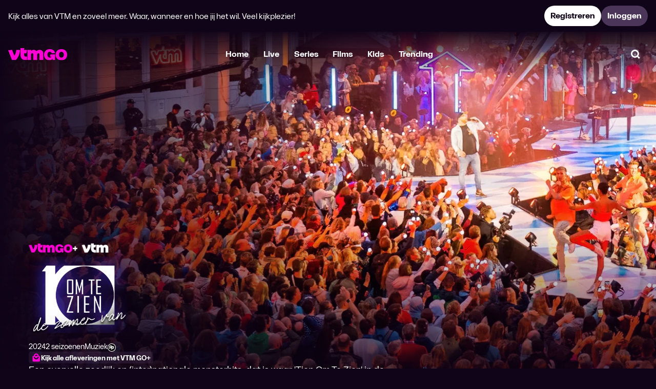

--- FILE ---
content_type: text/html;charset=UTF-8
request_url: https://www.vtmgo.be/vtmgo/tien-om-te-zien-de-zomer-van~c2341fb2-bb40-49fa-977c-0516617fda77
body_size: 76624
content:
<!DOCTYPE html>
<html dir="ltr" lang="nl-be" class="no-js lfvp layout--detailv3 theme--vtmgo layout--user-not-loggedin">
	<head>
		
<meta charset="utf-8" />
<meta name="viewport" content="width=device-width, initial-scale=1, shrink-to-fit=no" />
<meta http-equiv="x-ua-compatible" content="ie=edge" />
<script nonce="Us9ZMaqJGRVYZ5W6xMLhlA==">
	window.App = window.App || {};
	window.App.players = window.App.players || {};
</script>
<script nonce="Us9ZMaqJGRVYZ5W6xMLhlA==">
		(function(w, d) {
	  w.PushEngage = w.PushEngage || [];
	  w._peq = w._peq || [];
	  PushEngage.push(['init', {
	      appId: "bc0e50d374c903dd359ab7f99f990334",
	  }]);

	  var e = d.createElement('script');

	  e.src = 'https://clientcdn.pushengage.com/sdks/pushengage-web-sdk.js';
	  e.async = true;
	  e.type = 'text/javascript';
	  d.head.appendChild(e);
	})(window, document);
</script>
<link rel="preconnect" href="https://videoplayer.dpgmedia.net" />

	<link href="https://myprivacy-static.dpgmedia.net" rel="preconnect" />
<script nonce="Us9ZMaqJGRVYZ5W6xMLhlA==">
	window._privacy = window._privacy || [];

	window.cmpProperties = {
		baseUrl: "https:\/\/www.vtmgo.be",
		cmpCname: "https:\/\/cmp.vtmgo.be",
	}
</script>
<script src="https://myprivacy-static.dpgmedia.net/consent.js" async nonce="Us9ZMaqJGRVYZ5W6xMLhlA=="></script>

	



	
	
	
	<link rel="preload" href="https://www.vtmgo.be/vtmgo/static/cc5a4f365bbf3524a6a283f9ae3e59d2/fonts/VTMSpacelandUntwisted-Regular-v2.woff2" as="font" type="font/woff2" crossorigin />
<link rel="preload" href="https://www.vtmgo.be/vtmgo/static/cc5a4f365bbf3524a6a283f9ae3e59d2/fonts/VTMSpacelandUntwisted-Bold-v2.woff2" as="font" type="font/woff2" crossorigin />
<link rel="preload" href="https://www.vtmgo.be/vtmgo/static/cc5a4f365bbf3524a6a283f9ae3e59d2/fonts/VTMSpacelandUntwisted-Heavy-v2.woff2" as="font" type="font/woff2" crossorigin />
<link rel="preload" href="https://www.vtmgo.be/vtmgo/static/cc5a4f365bbf3524a6a283f9ae3e59d2/fonts/VTMSpacelandHero-Heavy-v2.woff2" as="font" type="font/woff2" crossorigin />
<link rel="preload" href="https://www.vtmgo.be/vtmgo/static/cc5a4f365bbf3524a6a283f9ae3e59d2/fonts/VTMSpaceland-Heavy-v2.woff2" as="font" type="font/woff2" crossorigin />
<style>
	@font-face {
		font-family: 'VTM Spaceland Untwisted';
		font-style: normal;
		font-weight: 400;
		font-display: swap;
		src: url("https://www.vtmgo.be/vtmgo/static/cc5a4f365bbf3524a6a283f9ae3e59d2/fonts/VTMSpacelandUntwisted-Regular-v2.woff2") format('woff2');
	}

	@font-face {
		font-family: 'VTM Spaceland Untwisted';
		font-style: normal;
		font-weight: 700;
		font-display: swap;
		src: url("https://www.vtmgo.be/vtmgo/static/cc5a4f365bbf3524a6a283f9ae3e59d2/fonts/VTMSpacelandUntwisted-Bold-v2.woff2") format('woff2');
	}

	@font-face {
		font-family: 'VTM Spaceland Untwisted';
		font-style: normal;
		font-weight: 900;
		font-display: swap;
		src: url("https://www.vtmgo.be/vtmgo/static/cc5a4f365bbf3524a6a283f9ae3e59d2/fonts/VTMSpacelandUntwisted-Heavy-v2.woff2") format('woff2');
	}

	@font-face {
		font-family: 'VTM Spaceland Hero';
		font-style: normal;
		font-weight: 900;
		font-display: swap;
		src: url("https://www.vtmgo.be/vtmgo/static/cc5a4f365bbf3524a6a283f9ae3e59d2/fonts/VTMSpacelandHero-Heavy-v2.woff2") format('woff2');
	}

	@font-face {
		font-family: 'VTM Spaceland';
		font-style: normal;
		font-weight: 900;
		font-display: swap;
		src: url("https://www.vtmgo.be/vtmgo/static/cc5a4f365bbf3524a6a283f9ae3e59d2/fonts/VTMSpaceland-Heavy-v2.woff2") format('woff2');
	}

	html {
		font-feature-settings: 'rlig' on;
	}
</style>


<link href="https://www.vtmgo.be/vtmgo/static/cc5a4f365bbf3524a6a283f9ae3e59d2/css/vtmgo.min.css" rel="stylesheet" />
<link href="https://videoplayer.dpgmedia.net/v4.8.32/player-styles.css" rel="stylesheet" />
<link href="https://videoplayer.dpgmedia.net/v4.8.32/player-ui-styles.css" rel="stylesheet" />
<meta name="apple-mobile-web-app-title" content="VTM GO" />
<meta name="application-name" content="VTM GO" />
<meta name="mobile-web-app-capable" content="yes" />
<meta name="apple-itunes-app" content="app-id=589370040" />
<meta property="al:ios:app_store_id" content="589370040" />
<meta property="fb:app_id" content="4807444969275594" />
<meta property="al:ios:app_name" content="VTM GO" />
<meta property="al:android:app_name" content="VTM GO" />
<meta property="al:android:package" content="be.vmma.vtm.zenderapp" />
<link rel="icon" sizes="32x32" href="https://www.vtmgo.be/vtmgo/static/cc5a4f365bbf3524a6a283f9ae3e59d2/img/vtmgo/favicon.ico" />
<link rel="icon" type="image/png" sizes="32x32" href="https://www.vtmgo.be/vtmgo/static/cc5a4f365bbf3524a6a283f9ae3e59d2/img/vtmgo/favicon-32x32.png" />
<link rel="apple-touch-icon" href="https://www.vtmgo.be/vtmgo/static/cc5a4f365bbf3524a6a283f9ae3e59d2/img/vtmgo/apple-touch-icon-180x180.png" />
<link rel="manifest" href="https://www.vtmgo.be/vtmgo/static/cc5a4f365bbf3524a6a283f9ae3e59d2/assets/vtmgo/manifest.json" />

		
		<title>Tien Om Te Zien: De Zomer van - Seizoen 1 - Kijk volledige afleveringen op VTM GO </title>
		<link rel="preload" href="https://images1.persgroep.net/rcs/58yA5VP3B7QjmWG0_kyGh8yImSM/diocontent/245393464/_fitwidth/1400?appId=038a353bad43ac27fd436dc5419c256b&amp;quality=0.8&amp;format=webp" as="image" />
		<link rel="canonical" href="https://www.vtmgo.be/vtmgo/tien-om-te-zien-de-zomer-van~c2341fb2-bb40-49fa-977c-0516617fda77">
		<meta name="description" content="Een overvolle zeedijk en (inter)nationale monsterhits: dat is waar &#39;Tien Om Te Zien&#39; in de jaren negentig en in de nillies voor stond. VTM blikt samen met sterren van toen én nu terug op deze iconische zomers vol meezingers.">
		<meta property="og:title" content="Tien Om Te Zien: De Zomer van - Seizoen 1 - Kijk volledige afleveringen op VTM GO ">
		<meta property="og:description" content="Een overvolle zeedijk en (inter)nationale monsterhits: dat is waar &#39;Tien Om Te Zien&#39; in de jaren negentig en in de nillies voor stond. VTM blikt samen met sterren van toen én nu terug op deze iconische zomers vol meezingers.">
		<meta property="og:type" content="video.tv_show">
		<meta property="og:url" content="https://www.vtmgo.be/vtmgo/tien-om-te-zien-de-zomer-van~c2341fb2-bb40-49fa-977c-0516617fda77">
		
		<meta property="og:image" content="https://images4.persgroep.net/rcs/ih6-yBvy1EeiFpnyBZF4BNGPVHQ/diocontent/245393463/_fitwidth/426?appId=038a353bad43ac27fd436dc5419c256b&amp;quality=0.8&amp;format=webp">
		<meta property="og:image:width" content="426">
		<meta property="og:image:height" content="239">
	
	<meta property="al:ios:url" content="vtmgo://www.vtmgo.be/vtmgo/tien-om-te-zien-de-zomer-van~c2341fb2-bb40-49fa-977c-0516617fda77">
	<meta property="al:android:url" content="https://www.vtmgo.be/vtmgo/tien-om-te-zien-de-zomer-van~c2341fb2-bb40-49fa-977c-0516617fda77">
	<meta property="al:web:url" content="https://www.vtmgo.be/vtmgo/tien-om-te-zien-de-zomer-van~c2341fb2-bb40-49fa-977c-0516617fda77">
	<meta name="robots" content="max-image-preview:standard">
	
	</head>
	<body>
		<svg><defs/><symbol id="Down" viewBox="0 0 24 24"><path d="M4.21304 13.6159L6.62154 11.4001L10.0537 15.1307L10.0537 3.78075L13.3264 3.78075L13.3264 15.1307L16.7585 11.4001L19.167 13.6159L13.0919 20.2192L10.2881 20.2192L4.21304 13.6159Z" fill="currentColor"/></symbol><symbol id="FAQ" viewBox="0 0 24 24"><path d="M11.9999 23.525L8.6499 20.175H2.1499V0.474976H21.8499V20.175H15.3499L11.9999 23.525ZM5.2999 17.025H9.9499L11.9999 19.075L14.0499 17.025H18.6999V3.62498H5.2999V17.025ZM12.0249 16.35C12.4416 16.35 12.7999 16.2 13.0999 15.9C13.3999 15.6 13.5499 15.2416 13.5499 14.825C13.5499 14.4083 13.3999 14.05 13.0999 13.75C12.7999 13.45 12.4416 13.3 12.0249 13.3C11.6082 13.3 11.2499 13.45 10.9499 13.75C10.6499 14.05 10.4999 14.4083 10.4999 14.825C10.4999 15.2416 10.6499 15.6 10.9499 15.9C11.2499 16.2 11.6082 16.35 12.0249 16.35ZM10.8499 12.5H13.1999C13.1999 12.2166 13.2166 11.975 13.2499 11.775C13.2832 11.575 13.3416 11.3833 13.4249 11.2C13.5082 11.0166 13.6207 10.8375 13.7624 10.6625C13.9041 10.4875 14.0832 10.3 14.2999 10.1C14.7166 9.68331 15.0457 9.27081 15.2874 8.86248C15.5291 8.45414 15.6499 7.95831 15.6499 7.37498C15.6499 6.39164 15.3332 5.63331 14.6999 5.09998C14.0666 4.56664 13.2749 4.29998 12.3249 4.29998C11.3249 4.29998 10.4832 4.58748 9.7999 5.16248C9.11657 5.73748 8.63324 6.43331 8.3499 7.24998L10.5499 8.07498C10.6832 7.72498 10.8791 7.38748 11.1374 7.06248C11.3957 6.73748 11.7416 6.57498 12.1749 6.57498C12.4916 6.57498 12.7457 6.67081 12.9374 6.86248C13.1291 7.05414 13.2249 7.28331 13.2249 7.54998C13.2249 7.78331 13.1374 8.03748 12.9624 8.31248C12.7874 8.58748 12.5916 8.81664 12.3749 8.99998C12.0416 9.29998 11.7791 9.56664 11.5874 9.79998C11.3957 10.0333 11.2416 10.275 11.1249 10.525C11.0082 10.775 10.9332 11.0541 10.8999 11.3625C10.8666 11.6708 10.8499 12.05 10.8499 12.5Z" fill="currentColor"/></symbol><symbol id="Menu" viewBox="0 0 24 24"><path d="M2.90918 3.63635H21.091V7.27272H2.90918V3.63635Z" fill="currentColor"/><path d="M2.90918 10.1818H21.091V13.8182H2.90918V10.1818Z" fill="currentColor"/><path d="M2.90918 16.7273H16.0001V20.3636H2.90918V16.7273Z" fill="currentColor"/></symbol><symbol id="Subscription" viewBox="0 0 24 24"><path d="M10.1804 8.63214V15.3821L15.2429 12.0071L10.1804 8.63214Z" fill="currentColor"/><path fill-rule="evenodd" clip-rule="evenodd" d="M8.57226 20.4875L11.993 23.844L15.4138 20.4875H20.4735V15.4278L23.844 12.007L20.4735 8.58626V3.52651H15.4138L11.993 0.156006L8.57226 3.52651H3.51251V8.58626L0.156006 12.007L3.51251 15.4278V20.4875H8.57226ZM14.2953 17.8375L11.993 20.1395L9.69076 17.8375H6.16251V14.3093L3.86051 12.007L6.16251 9.70475V6.17651H9.69076L11.993 3.87451L14.2953 6.17651H17.8235V9.70475L20.1255 12.007L17.8235 14.3093V17.8375H14.2953Z" fill="currentColor"/></symbol><symbol id="Up" viewBox="0 0 24 24"><path d="M19.1668 10.3841L16.7583 12.5999L13.3262 8.86932L13.3262 20.2192L10.0535 20.2192L10.0535 8.86932L6.62139 12.5999L4.21289 10.3841L10.2879 3.78075L13.0918 3.78075L19.1668 10.3841Z" fill="currentColor"/></symbol><symbol id="activate" viewBox="0 0 24 24"><path d="M18.775 16.2362C19.5761 14.9584 20 13.4922 20 11.9986C20 7.58625 16.411 4 11.9986 4C10.5047 4 9.03863 4.42117 7.76082 5.22227L7.57526 5.33856L6.35299 4.11629L4.11629 6.35024L5.34131 7.57251L5.22502 7.7611C4.42392 9.03863 4 10.502 4 11.9986C4 16.4082 7.589 19.9973 11.9986 19.9973C13.4953 19.9973 14.9586 19.5733 16.2362 18.7722L16.4247 18.6559L17.647 19.8782L19.881 17.6443L18.6587 16.422L18.775 16.2364V16.2362ZM14.13 16.8959C13.451 17.1926 12.7359 17.3394 11.9986 17.3394C9.05237 17.3394 6.65512 14.9449 6.65512 11.9986C6.65512 11.2613 6.80467 10.5463 7.10131 9.86722L7.26213 9.49581L14.5014 16.7351L14.13 16.8959ZM16.8987 14.1273L16.7351 14.5014L9.49581 7.26213L9.86997 7.09856C10.5463 6.80467 11.2613 6.65512 11.9986 6.65512C14.9449 6.65512 17.3421 9.05237 17.3421 11.9986C17.3421 12.7332 17.1926 13.451 16.8987 14.1273Z" fill="currentColor"/></symbol><symbol id="addToList" viewBox="0 0 24 24"><path d="M21 10.2198V13.7802H13.7802V21H10.2229V13.7802H3V10.2198H10.2229V3H13.7802V10.2198H21Z" fill="currentColor"/></symbol><symbol id="addedToList" viewBox="0 0 24 24"><path fill-rule="evenodd" clip-rule="evenodd" d="M21.5 7.42041L9.84735 19.0731L2.49998 11.7257L4.99346 9.23219L9.84735 14.0861L19.0065 4.92694L21.5 7.42041Z" fill="currentColor"/></symbol><symbol id="airplay" viewBox="0 0 24 24"><path d="M5.96583 20.4686L11.9456 14.4889L17.9253 20.4686H5.96583ZM2.94556 18.847V4.00916H20.9456V18.847H17.3983V16.0902H18.1888V6.76591H5.70231V16.0902H6.49285V18.847H2.94556Z" fill="currentColor"/></symbol><symbol id="angleDown" viewBox="0 0 24 24"><path d="M13.0051 15.9311H10.9973L5 9.93622L6.86513 8.06891L12 13.2038L17.1349 8.06891L19 9.93622L13.0051 15.9311Z" fill="currentColor"/></symbol><symbol id="angleLeft" viewBox="0 0 24 24"><path d="M8.06909 13.0051L8.06909 10.9973L14.064 5L15.9313 6.86513L10.7964 12L15.9313 17.1349L14.064 19L8.06909 13.0051Z" fill="currentColor"/></symbol><symbol id="angleRight" viewBox="0 0 24 24"><path d="M15.931 10.9949V13.0027L9.93616 19L8.06885 17.1349L13.2037 12L8.06885 6.86513L9.93616 5L15.931 10.9949Z" fill="currentColor"/></symbol><symbol id="angleUp" viewBox="0 0 24 24"><path d="M10.9949 8.0689L13.0027 8.0689L19 14.0638L17.1349 15.9311L12 10.7962L6.86513 15.9311L5 14.0638L10.9949 8.0689Z" fill="currentColor"/></symbol><symbol id="back" viewBox="0 0 24 24"><path d="M10.6941 4.52304L12.91 6.93154L9.17939 10.3637H20.5293V13.6364H9.17939L12.91 17.0685L10.6941 19.477L4.09082 13.402V10.5981L10.6941 4.52304Z" fill="currentColor"/></symbol><symbol id="backToLive" viewBox="0 0 24 24"><path d="M11.1727 20.6625C12.2253 20.6625 13.2171 20.4619 14.148 20.0606C15.079 19.6594 15.8888 19.1153 16.5774 18.4284L14.7804 16.6404C13.7954 17.6218 12.5942 18.1125 11.1767 18.1125C9.76428 18.1125 8.56747 17.62 7.58622 16.635C6.60485 15.65 6.11416 14.4487 6.11416 13.0312C6.11416 11.6189 6.60666 10.4221 7.59166 9.44081C8.57666 8.45944 9.77791 7.96875 11.1954 7.96875H11.2892L10.2767 8.9625L11.6642 10.4062L15.3767 6.69375L11.6642 3L10.2767 4.44375L11.2704 5.41875H11.1954C10.144 5.41875 9.1546 5.61888 8.2271 6.01913C7.2996 6.41925 6.48753 6.9645 5.79091 7.65488C5.09429 8.34525 4.54591 9.15231 4.14579 10.0761C3.74554 10.9998 3.54541 11.9852 3.54541 13.0324C3.54541 14.0795 3.74554 15.0677 4.14579 15.9969C4.54591 16.9262 5.09116 17.736 5.78154 18.4264C6.47191 19.1167 7.28041 19.662 8.20703 20.0621C9.13366 20.4624 10.1222 20.6625 11.1727 20.6625Z" fill="currentColor"/><path d="M17.0676 6.69375L14.7989 8.9625L16.1864 10.4062L19.8989 6.69375L16.1864 3L14.7989 4.44375L17.0676 6.69375Z" fill="currentColor"/><path d="M16.8449 11.7819H18.9106V12.4424H17.6544V12.8013H18.6891V13.4122H17.6544V13.7941H18.922V14.4546H16.8449V11.7819Z" fill="currentColor"/><path d="M14.8975 11.7819H13.9811L14.718 14.4546H15.9246L16.6615 11.7819H15.7451L15.3213 13.7559L14.8975 11.7819Z" fill="currentColor"/><path d="M13.0118 11.7819H13.7984V14.4546H13.0118V11.7819Z" fill="currentColor"/><path d="M11.5985 11.7819H10.8119V14.4546H12.7859V13.7826H11.5985V11.7819Z" fill="currentColor"/></symbol><symbol id="backToStart" viewBox="0 0 24 24"><path d="M9.29625 20.0606C10.2271 20.4619 11.2189 20.6625 12.2715 20.6625C13.322 20.6625 14.3106 20.4624 15.2372 20.0621C16.1638 19.662 16.9723 19.1167 17.6627 18.4264C18.3531 17.736 18.8983 16.9262 19.2984 15.9969C19.6987 15.0677 19.8988 14.0795 19.8988 13.0324C19.8988 11.9852 19.6987 10.9998 19.2984 10.0761C18.8983 9.15231 18.3499 8.34525 17.6533 7.65488C16.9567 6.9645 16.1446 6.41925 15.2171 6.01913C14.2896 5.61888 13.3002 5.41875 12.2488 5.41875H12.1738L13.1676 4.44375L11.7801 3L8.06756 6.69375L11.7801 10.4062L13.1676 8.9625L12.1551 7.96875H12.2488C13.6663 7.96875 14.8676 8.45944 15.8526 9.44081C16.8376 10.4221 17.3301 11.6189 17.3301 13.0312C17.3301 14.4487 16.8394 15.65 15.858 16.635C14.8767 17.62 13.6799 18.1125 12.2676 18.1125C10.8501 18.1125 9.64881 17.6218 8.66381 16.6404L6.86681 18.4284C7.55544 19.1153 8.36525 19.6594 9.29625 20.0606Z" fill="currentColor"/><path d="M13.833 12.5073H13.035V11.7819H15.4328V12.5073H14.6348V14.4546H13.833V12.5073Z" fill="currentColor"/><path fill-rule="evenodd" clip-rule="evenodd" d="M11.978 11.7819H10.5882V14.4546H11.3595V13.6681H11.5637L12.1078 14.4546H13.0127L12.3312 13.5077C12.4432 13.4695 12.5412 13.4103 12.6252 13.3301C12.7092 13.2487 12.7735 13.1513 12.818 13.0381C12.8638 12.9248 12.8867 12.8013 12.8867 12.6677C12.8867 12.4971 12.8454 12.3451 12.7626 12.2114C12.6812 12.0765 12.5711 11.9715 12.4324 11.8964C12.2936 11.8201 12.1422 11.7819 11.978 11.7819ZM11.978 13.04C11.9195 13.0692 11.8533 13.0839 11.7795 13.0839H11.3595V12.3737H11.7604C11.838 12.3737 11.9074 12.389 11.9685 12.4195C12.0308 12.4488 12.0792 12.4908 12.1135 12.5455C12.1479 12.599 12.1651 12.6601 12.1651 12.7288C12.1651 12.7975 12.1485 12.8592 12.1155 12.914C12.0824 12.9674 12.0365 13.0094 11.978 13.04Z" fill="currentColor"/><path fill-rule="evenodd" clip-rule="evenodd" d="M8.44201 11.7819H9.69055L10.4046 14.4546H9.57982L9.44237 13.8704H8.69019L8.55273 14.4546H7.72801L8.44201 11.7819ZM9.30301 13.2824L9.06628 12.2782L8.82955 13.2824H9.30301Z" fill="currentColor"/><path d="M5.55151 12.5073H6.34951V14.4546H7.15133V12.5073H7.94933V11.7819H5.55151V12.5073Z" fill="currentColor"/><path d="M4.27897 14.5194C4.03079 14.5194 3.81569 14.4806 3.63369 14.403C3.45169 14.3253 3.31169 14.214 3.21369 14.0689C3.11697 13.9225 3.0686 13.7482 3.0686 13.5458H3.87042C3.87424 13.6476 3.91179 13.7259 3.98306 13.7806C4.0556 13.8353 4.15424 13.8627 4.27897 13.8627C4.41515 13.8627 4.51951 13.8417 4.59206 13.7997C4.66588 13.7564 4.70279 13.696 4.70279 13.6183C4.70279 13.5636 4.67924 13.5216 4.63215 13.4923C4.58633 13.4618 4.52715 13.4408 4.4546 13.4293C4.38333 13.4166 4.28279 13.4045 4.15297 13.3931C3.93406 13.374 3.75333 13.3472 3.61079 13.3129C3.46824 13.2772 3.34479 13.2066 3.24042 13.101C3.13606 12.9941 3.08388 12.8382 3.08388 12.6332C3.08388 12.4474 3.13224 12.2858 3.22897 12.1483C3.32697 12.0096 3.46569 11.9033 3.64515 11.8295C3.82588 11.7544 4.03715 11.7169 4.27897 11.7169C4.51442 11.7169 4.72124 11.7544 4.89942 11.8295C5.0776 11.9046 5.21506 12.0109 5.31179 12.1483C5.40979 12.2858 5.45879 12.4462 5.45879 12.6294H4.66842C4.65315 12.5442 4.61179 12.4805 4.54433 12.4385C4.47815 12.3952 4.38969 12.3736 4.27897 12.3736C4.14406 12.3736 4.04415 12.3927 3.97924 12.4309C3.91433 12.4678 3.88188 12.5238 3.88188 12.5989C3.88188 12.6536 3.90479 12.6956 3.9506 12.7249C3.99642 12.7542 4.05433 12.7745 4.12433 12.786C4.1956 12.7962 4.29551 12.8063 4.42406 12.8165C4.64297 12.8343 4.82433 12.8611 4.96815 12.8967C5.11197 12.9311 5.23669 13.003 5.34233 13.1124C5.44797 13.2206 5.50079 13.3803 5.50079 13.5916C5.50079 13.7825 5.45242 13.9473 5.35569 14.0861C5.25897 14.2248 5.11897 14.3317 4.93569 14.4068C4.75242 14.4819 4.53351 14.5194 4.27897 14.5194Z" fill="currentColor"/><path d="M6.37659 6.69375L8.64534 8.9625L7.25784 10.4062L3.54534 6.69375L7.25784 3L8.64534 4.44375L6.37659 6.69375Z" fill="currentColor"/></symbol><symbol id="bin" viewBox="0 0 24 24"><path d="M11.301 16.0909H9V9.54545H11.301V16.0909Z" fill="currentColor"/><path d="M15 16.0909H12.7202V9.54545H15V16.0909Z" fill="currentColor"/><path fill-rule="evenodd" clip-rule="evenodd" d="M15 3H9V4.63636H3V7.90909H4.09091V17.7273L7.36364 21H16.6364L19.9091 17.7273V7.90909H21V4.63636H15V3ZM16.6364 7.90909V17.7273H7.36364V7.90909H16.6364Z" fill="currentColor"/></symbol><symbol id="catalog" viewBox="0 0 24 24"><path d="M3 11.1818V3H11.1818V11.1818H3ZM6.27273 6.27273V7.90909H7.90909V6.27273H6.27273Z" fill="currentColor"/><path d="M3 21V12.8182H11.1818V21H3ZM6.27273 16.0909V17.7273H7.90909V16.0909H6.27273Z" fill="currentColor"/><path d="M12.8182 3V11.1818H21V3H12.8182ZM17.7273 6.27273V7.90909H16.0909V6.27273H17.7273Z" fill="currentColor"/><path d="M12.8182 21V12.8182H21V17.7273L17.7273 21H12.8182ZM16.0909 16.0909V17.7273H17.7273V16.0909H16.0909Z" fill="currentColor"/></symbol><symbol id="check" viewBox="0 0 24 24"><path fill-rule="evenodd" clip-rule="evenodd" d="M17.5207 9.61162L10.909 16.2233L6.75195 12.0662L9.06612 9.752L10.909 11.5949L15.2065 7.29745L17.5207 9.61162Z" fill="currentColor"/></symbol><symbol id="checkCircleOff" viewBox="0 0 24 24"><path d="M11.9182 20.9182C10.6719 20.9182 9.49837 20.6855 8.39752 20.22C7.2968 19.7544 6.34117 19.1163 5.53063 18.3058C4.7201 17.4953 4.08202 16.5396 3.61642 15.4389C3.15095 14.3381 2.91821 13.1645 2.91821 11.9182C2.91821 10.6685 3.15135 9.49502 3.61763 8.39794C4.08404 7.30085 4.72427 6.3461 5.5383 5.53368C6.35234 4.72125 7.30797 4.08224 8.40519 3.61664C9.50254 3.15103 10.6735 2.91823 11.9182 2.91823C13.1679 2.91823 14.3415 3.1509 15.4391 3.61623C16.5367 4.0817 17.4916 4.72052 18.3038 5.53267C19.1159 6.34482 19.7547 7.29991 20.2202 8.39794C20.6855 9.49596 20.9182 10.6699 20.9182 11.9198C20.9182 13.1699 20.6854 14.342 20.2198 15.4361C19.7542 16.5301 19.1152 17.4841 18.3028 18.2981C17.4903 19.1122 16.5356 19.7524 15.4385 20.2188C14.3414 20.6851 13.168 20.9182 11.9182 20.9182ZM11.9136 18.1738C13.6724 18.1738 15.1555 17.5717 16.3629 16.3676C17.5702 15.1633 18.1738 13.6817 18.1738 11.9229C18.1738 10.164 17.5717 8.68092 16.3676 7.47352C15.1633 6.26625 13.6817 5.66262 11.9229 5.66262C10.164 5.66262 8.6809 6.26471 7.4735 7.46888C6.26624 8.67318 5.66261 10.1548 5.66261 11.9136C5.66261 13.6724 6.26469 15.1555 7.46886 16.3629C8.67317 17.5702 10.1547 18.1738 11.9136 18.1738Z" fill="currentColor"/></symbol><symbol id="checkCircleOn" viewBox="0 0 24 24"><path d="M8.4793 20.3018C9.58016 20.7673 10.7537 21 12 21C13.2498 21 14.4232 20.7669 15.5203 20.3006C16.6174 19.8342 17.5721 19.1939 18.3846 18.3799C19.197 17.5659 19.836 16.6119 20.3016 15.5179C20.7672 14.4237 21 13.2517 21 12.0016C21 10.7517 20.7673 9.57774 20.302 8.47971C19.8365 7.38168 19.1977 6.42659 18.3856 5.61444C17.5734 4.80229 16.6185 4.16348 15.5209 3.69801C14.4233 3.23267 13.2496 3 12 3C10.7553 3 9.58433 3.2328 8.48697 3.69841C7.38975 4.16401 6.43413 4.80303 5.62009 5.61545C4.80605 6.42787 4.16583 7.38262 3.69942 8.47971C3.23314 9.57679 3 10.7502 3 12C3 13.2463 3.23274 14.4198 3.69821 15.5207C4.16381 16.6214 4.80188 17.577 5.61242 18.3876C6.42296 19.1981 7.37859 19.8362 8.4793 20.3018ZM10.8946 16.0112L7 12.1166L8.81614 10.2803L10.8946 12.3587L15.2534 8L17.0493 9.83632L10.8946 16.0112Z" fill="currentColor"/></symbol><symbol id="checkOff" viewBox="0 0 24 24"><path d="M5.97502 20.9454C5.1267 20.9454 4.40967 20.6525 3.82393 20.0668C3.23818 19.481 2.94531 18.764 2.94531 17.9157V5.97511C2.94531 5.12664 3.23818 4.40961 3.82393 3.82402C4.40967 3.23828 5.1267 2.9454 5.97502 2.9454H17.9156C18.7641 2.9454 19.4811 3.23828 20.0667 3.82402C20.6524 4.40961 20.9453 5.12664 20.9453 5.97511V17.9157C20.9453 18.764 20.6524 19.481 20.0667 20.0668C19.4811 20.6525 18.7641 20.9454 17.9156 20.9454H5.97502ZM5.97502 17.9157H17.9156V5.97511H5.97502V17.9157Z" fill="currentColor"/></symbol><symbol id="checkOn" viewBox="0 0 24 24"><path fill-rule="evenodd" clip-rule="evenodd" d="M3.87861 20.1214C4.46436 20.7071 5.18139 21 6.0297 21H17.9703C18.8188 21 19.5358 20.7071 20.1214 20.1214C20.7071 19.5356 21 18.8186 21 17.9703V6.0297C21 5.18124 20.7071 4.46421 20.1214 3.87861C19.5358 3.29287 18.8188 3 17.9703 3H6.0297C5.18139 3 4.46436 3.29287 3.87861 3.87861C3.29287 4.46421 3 5.18124 3 6.0297V17.9703C3 18.8186 3.29287 19.5356 3.87861 20.1214ZM10.8946 16.0112L17.0493 9.83632L15.2534 8L10.8946 12.3587L8.81614 10.2803L7 12.1166L10.8946 16.0112Z" fill="currentColor"/></symbol><symbol id="chromecastOff" viewBox="0 0 24 24"><path d="M21 18.9814H14.1001C14.1001 18.5488 14.071 18.1058 14.0129 17.6523C13.9547 17.1988 13.8767 16.7488 13.7791 16.3023H18.3209V7.67907H5.67907V8.1814C5.2186 8.08372 4.76512 8.00698 4.3186 7.95116C3.87209 7.89535 3.43256 7.86744 3 7.86744V5H21V18.9814ZM3 18.9814V16.4488C3.69307 16.4488 4.2884 16.6977 4.78598 17.1954C5.2837 17.693 5.53256 18.2883 5.53256 18.9814H3ZM7.03954 18.9814C7.03954 17.8512 6.64151 16.8953 5.84546 16.114C5.04956 15.3326 4.10107 14.9419 3 14.9419V12.9116C4.68084 12.9116 6.11267 13.5003 7.29551 14.6777C8.47835 15.8551 9.06977 17.2897 9.06977 18.9814H7.03954ZM10.5767 18.9814C10.5767 17.9375 10.3779 16.958 9.98023 16.0428C9.58256 15.1274 9.0397 14.3214 8.35165 13.6247C7.66374 12.928 6.86079 12.3838 5.94279 11.9922C5.02479 11.6005 4.04386 11.4047 3 11.4047V9.37442C4.32488 9.37442 5.56988 9.62572 6.735 10.1283C7.89998 10.6309 8.91837 11.3169 9.79019 12.1862C10.662 13.0553 11.3459 14.0717 11.842 15.2353C12.338 16.3989 12.586 17.6476 12.586 18.9814H10.5767Z" fill="currentColor"/></symbol><symbol id="chromecastOn" viewBox="0 0 24 24"><path d="M21 18.9814H14.1001C14.1001 18.5488 14.071 18.1058 14.0129 17.6523C13.9547 17.1988 13.8767 16.7488 13.7791 16.3023H18.3209V7.67907H5.67907V8.1814C5.2186 8.08372 4.76512 8.00698 4.3186 7.95116C3.87209 7.89535 3.43256 7.86744 3 7.86744V5H21V18.9814ZM3 18.9814V16.4488C3.69307 16.4488 4.2884 16.6977 4.78598 17.1954C5.2837 17.693 5.53256 18.2883 5.53256 18.9814H3ZM7.03954 18.9814C7.03954 17.8512 6.64151 16.8954 5.84546 16.114C5.04956 15.3326 4.10107 14.9419 3 14.9419V12.9116C4.68084 12.9116 6.11267 13.5003 7.29551 14.6777C8.47835 15.8551 9.06977 17.2897 9.06977 18.9814H7.03954ZM10.5767 18.9814C10.5767 17.9375 10.3779 16.958 9.98023 16.0428C9.58256 15.1274 9.0397 14.3214 8.35165 13.6247C7.66374 12.928 6.86079 12.3838 5.94279 11.9922C5.02479 11.6005 4.04386 11.4047 3 11.4047V9.37442C4.32488 9.37442 5.56988 9.62572 6.735 10.1283C7.89998 10.6309 8.91837 11.3169 9.79019 12.1862C10.662 13.0553 11.3459 14.0717 11.842 15.2353C12.338 16.3989 12.586 17.6476 12.586 18.9814H10.5767Z" fill="currentColor"/><path d="M8.58997 9.36364C10.7072 10.6042 12.38 12.5213 13.3116 14.8182H16.6364V9.36364H8.58997Z" fill="currentColor"/></symbol><symbol id="clearInput" viewBox="0 0 24 24"><path d="M9.29596 16.1973L12 13.4933L14.704 16.1973L16.1973 14.704L13.4933 12L16.1973 9.29596L14.704 7.80269L12 10.5067L9.29596 7.80269L7.80269 9.29596L10.5067 12L7.80269 14.704L9.29596 16.1973ZM12 21C10.7537 21 9.58016 20.7673 8.4793 20.3018C7.37859 19.8362 6.42296 19.1981 5.61242 18.3876C4.80188 17.577 4.16381 16.6214 3.69821 15.5207C3.23274 14.4198 3 13.2463 3 12C3 10.7502 3.23314 9.57679 3.69942 8.47971C4.16583 7.38262 4.80605 6.42787 5.62009 5.61545C6.43413 4.80303 7.38975 4.16401 8.48697 3.69841C9.58433 3.2328 10.7553 3 12 3C13.2496 3 14.4233 3.23267 15.5209 3.69801C16.6185 4.16348 17.5734 4.80229 18.3856 5.61444C19.1977 6.42659 19.8365 7.38168 20.302 8.47971C20.7673 9.57774 21 10.7517 21 12.0016C21 13.2517 20.7672 14.4237 20.3016 15.5179C19.836 16.6119 19.197 17.5659 18.3846 18.3799C17.5721 19.1939 16.6174 19.8342 15.5203 20.3006C14.4232 20.7669 13.2498 21 12 21ZM11.9954 18.2556C13.7542 18.2556 15.2373 17.6535 16.4447 16.4494C17.652 15.245 18.2556 13.7635 18.2556 12.0046C18.2556 10.2458 17.6535 8.76269 16.4494 7.55529C15.245 6.34803 13.7635 5.74439 12.0046 5.74439C10.2458 5.74439 8.76269 6.34648 7.55529 7.55065C6.34803 8.75496 5.74439 10.2365 5.74439 11.9954C5.74439 13.7542 6.34648 15.2373 7.55065 16.4447C8.75496 17.652 10.2365 18.2556 11.9954 18.2556Z" fill="currentColor"/></symbol><symbol id="clock" viewBox="0 0 24 24"><path d="M14.9249 16.85L16.8999 14.925L13.3749 11.4V7.125H10.6249V12.539L14.9249 16.85ZM11.9999 22.85C10.4832 22.85 9.06665 22.566 7.75015 21.998C6.43382 21.4298 5.28874 20.6588 4.3149 19.685C3.34107 18.7112 2.57007 17.5661 2.0019 16.2497C1.4339 14.9332 1.1499 13.5167 1.1499 12C1.1499 10.4833 1.4339 9.06675 2.0019 7.75025C2.57007 6.43392 3.34107 5.28883 4.3149 4.315C5.28874 3.34117 6.43382 2.57017 7.75015 2.002C9.06665 1.434 10.4832 1.15 11.9999 1.15C13.5166 1.15 14.9332 1.434 16.2497 2.002C17.566 2.57017 18.7111 3.34117 19.6849 4.315C20.6587 5.28883 21.4297 6.43392 21.9979 7.75025C22.5659 9.06675 22.8499 10.4833 22.8499 12C22.8499 13.5167 22.5659 14.9332 21.9979 16.2497C21.4297 17.5661 20.6587 18.7112 19.6849 19.685C18.7111 20.6588 17.566 21.4298 16.2497 21.998C14.9332 22.566 13.5166 22.85 11.9999 22.85ZM11.9997 19.7C14.1332 19.7 15.9499 18.9542 17.4499 17.4625C18.9499 15.9708 19.6999 14.15 19.6999 12C19.6999 9.85 18.95 8.02917 17.4502 6.5375C15.9503 5.04583 14.1337 4.3 12.0002 4.3C9.86665 4.3 8.0499 5.04583 6.5499 6.5375C5.0499 8.02917 4.2999 9.85 4.2999 12C4.2999 14.15 5.04982 15.9708 6.54965 17.4625C8.04949 18.9542 9.86615 19.7 11.9997 19.7Z" fill="currentColor"/></symbol><symbol id="close" viewBox="0 0 24 24"><path fill-rule="evenodd" clip-rule="evenodd" d="M19.9752 6.33889L6.33883 19.9753L4.02466 17.6611L17.661 4.02472L19.9752 6.33889Z" fill="currentColor"/><path fill-rule="evenodd" clip-rule="evenodd" d="M17.661 19.9753L4.02466 6.33889L6.33883 4.02472L19.9752 17.6611L17.661 19.9753Z" fill="currentColor"/></symbol><symbol id="connect" viewBox="0 0 24 24"><path d="M8.09698 12.8879V8.24664L6.56792 9.78027L4.63647 7.86323L9.46509 3L14.2937 7.86323L12.3623 9.78027L10.8332 8.24664V12.8879H8.09698ZM14.5351 21L9.70652 16.1368L11.638 14.2197L13.167 15.7534V11.1121H15.9032V15.7534L17.4323 14.2197L19.3637 16.1368L14.5351 21Z" fill="currentColor"/></symbol><symbol id="conversation" viewBox="0 0 24 24"><path d="M5.54995 19.3V15.15H19.275V5.47498H23.425V23.525L19.2 19.3H5.54995ZM0.574951 17.525V0.474976H17.275V13.15H4.97495L0.574951 17.525ZM3.72495 9.99998H14.125V3.62498H3.72495V9.99998Z" fill="currentColor"/></symbol><symbol id="creditcard" viewBox="0 0 24 24"><path d="M1.1499 20.85V3.15002H22.8499V20.85H1.1499ZM4.2999 7.92502H19.6999V6.30002H4.2999V7.92502ZM4.2999 17.7H19.6999V11.925H4.2999V17.7Z" fill="currentColor"/></symbol><symbol id="cross" viewBox="0 0 24 24"><path fill-rule="evenodd" clip-rule="evenodd" d="M15.5398 17.8539L6.14611 8.46022L8.46028 6.14606L17.854 15.5398L15.5398 17.8539Z" fill="currentColor"/><path fill-rule="evenodd" clip-rule="evenodd" d="M6.14611 15.5398L15.5398 6.14606L17.854 8.46023L8.46028 17.8539L6.14611 15.5398Z" fill="currentColor"/></symbol><symbol id="discount" viewBox="0 0 24 24"><path d="M7.30315 11.475C6.15099 11.475 5.1749 11.0678 4.3749 10.2533C3.5749 9.43877 3.1749 8.45544 3.1749 7.30327C3.1749 6.15111 3.5749 5.17502 4.3749 4.37502C5.1749 3.57502 6.15099 3.17502 7.30315 3.17502C8.45532 3.17502 9.43865 3.57502 10.2532 4.37502C11.0677 5.17502 11.4749 6.15111 11.4749 7.30327C11.4749 8.45544 11.0677 9.43877 10.2532 10.2533C9.43865 11.0678 8.45532 11.475 7.30315 11.475ZM7.3014 8.32502C7.58574 8.32502 7.8274 8.22552 8.0264 8.02652C8.2254 7.82752 8.3249 7.58586 8.3249 7.30152C8.3249 7.01719 8.2254 6.78336 8.0264 6.60002C7.8274 6.41669 7.58574 6.32502 7.3014 6.32502C7.01707 6.32502 6.78324 6.41669 6.5999 6.60002C6.41657 6.78336 6.3249 7.01719 6.3249 7.30152C6.3249 7.58586 6.41657 7.82752 6.5999 8.02652C6.78324 8.22552 7.01707 8.32502 7.3014 8.32502ZM16.6959 20.85C15.5486 20.85 14.5666 20.4445 13.7499 19.6335C12.9332 18.8225 12.5249 17.8434 12.5249 16.696C12.5249 15.5487 12.9322 14.5709 13.7467 13.7625C14.5612 12.9542 15.5445 12.55 16.6967 12.55C17.8488 12.55 18.8291 12.9555 19.6374 13.7665C20.4457 14.5775 20.8499 15.5567 20.8499 16.704C20.8499 17.8514 20.4444 18.8292 19.6334 19.6375C18.8224 20.4459 17.8432 20.85 16.6959 20.85ZM16.6984 17.7C16.9827 17.7 17.2166 17.6022 17.3999 17.4065C17.5832 17.211 17.6749 16.9735 17.6749 16.694C17.6749 16.4147 17.5832 16.1792 17.3999 15.9875C17.2166 15.7959 16.9827 15.7 16.6984 15.7C16.4141 15.7 16.1724 15.7979 15.9734 15.9935C15.7744 16.189 15.6749 16.4265 15.6749 16.706C15.6749 16.9854 15.7744 17.2209 15.9734 17.4125C16.1724 17.6042 16.4141 17.7 16.6984 17.7ZM5.3499 20.85L3.1499 18.65L18.6749 3.15002L20.8499 5.32502L5.3499 20.85Z" fill="currentColor"/></symbol><symbol id="dots" viewBox="0 0 24 24"><path d="M19 10C20.1046 10 21 10.8954 21 12C21 13.1046 20.1046 14 19 14C17.8954 14 17 13.1046 17 12C17 10.8954 17.8954 10 19 10ZM12 10C13.1046 10 14 10.8954 14 12C14 13.1046 13.1046 14 12 14C10.8954 14 10 13.1046 10 12C10 10.8954 10.8954 10 12 10ZM5 10C6.10457 10 7 10.8954 7 12C7 13.1046 6.10457 14 5 14C3.89543 14 3 13.1046 3 12C3 10.8954 3.89543 10 5 10Z" fill="currentColor"/></symbol><symbol id="download" viewBox="0 0 24 24"><path fill-rule="evenodd" clip-rule="evenodd" d="M17.7 14.5V17.7H6.3V14.5H3V17.7L6.3 21H17.7L21 17.7V14.5H17.7Z" fill="currentColor"/><path fill-rule="evenodd" clip-rule="evenodd" d="M13 13.9L17.8 9.1L15.5 6.8L13.6 8.6V3H10.4V8.9L7.9 6.7L5.7 9.1L11.1 13.9H13Z" fill="currentColor"/></symbol><symbol id="downloadedToDevice" viewBox="0 0 24 24"><path d="M11.291 14.5208L14.5969 11.215L13.4398 10.0579L11.291 12.2066L10.1241 11.0397L8.96704 12.1968L11.291 14.5208Z" fill="currentColor"/><path d="M5.18188 4.09091V19.9091C5.18188 20.5116 5.6703 21 6.27279 21H17.1819C17.7844 21 18.2728 20.5116 18.2728 19.9091V4.09091C18.2728 3.48842 17.7844 3 17.1819 3H6.27279C5.6703 3 5.18188 3.48842 5.18188 4.09091ZM8.45461 17.7273V6.27273H15.0001V17.7273H8.45461Z" fill="currentColor"/></symbol><symbol id="entertainment" viewBox="0 0 24 24"><path d="M9.30715 5.18182L21.071 11.5382L19.2985 14.819C19.2935 14.8286 19.2887 14.8377 19.285 14.8448L19.2382 14.9332C19.2007 15.004 19.1471 15.1049 19.0824 15.2266L19.0445 15.2979C18.9188 15.5344 18.7563 15.8401 18.5805 16.1716C18.1887 16.9105 17.7439 17.7528 17.494 18.2395L17.4915 18.2444C16.5865 19.9996 14.8496 20.5816 14.002 20.7925C13.0251 21.0354 12.0348 21.0849 11.3384 21.0849C10.852 21.0849 10.4383 21.0605 10.1882 21.0426L8.49196 20.9309L7.46242 19.5766C7.16737 19.1911 6.49082 18.2717 5.96647 17.1937C5.70431 16.6546 5.41348 15.9425 5.27126 15.147C5.13265 14.3717 5.07945 13.1931 5.69168 12.012M7.53788 8.52464L7.32784 8.91835C7.19702 9.16375 7.01702 9.50171 6.82037 9.8718C6.43012 10.6062 5.96464 11.4853 5.69168 12.012M10.0644 17.5915L10.1949 17.7632L10.4134 17.7776C10.4805 17.7825 10.5619 17.7879 10.6547 17.7929C10.8176 17.8018 11.0157 17.8097 11.234 17.8117C11.2683 17.812 11.3031 17.8121 11.3384 17.8121C11.8996 17.8121 12.5771 17.7698 13.1792 17.6245C13.1902 17.6218 13.2012 17.6192 13.2122 17.6164C13.8223 17.4647 14.3502 17.1954 14.5827 16.7445C14.6487 16.616 14.727 16.4651 14.8135 16.2994C14.8287 16.2703 14.8441 16.2407 14.8598 16.2107C15.0501 15.8468 15.2743 15.4219 15.4919 15.0107C15.4945 15.0058 15.4971 15.0009 15.4996 14.9961C15.5015 14.9925 15.5034 14.989 15.5053 14.9854C15.7455 14.5318 15.9766 14.0968 16.1443 13.7814C16.1475 13.7753 16.1507 13.7693 16.1539 13.7633C16.2284 13.6231 16.2898 13.5075 16.333 13.426C16.3781 13.3412 16.4034 13.2925 16.4034 13.2925L16.6361 12.8618L10.6555 9.63033L10.4276 10.061L10.3601 10.1875L10.1375 10.6047L9.50635 11.7919C9.50509 11.7943 9.50384 11.7966 9.50258 11.7989C9.50122 11.8015 9.49985 11.804 9.49855 11.8066C9.49598 11.8114 9.49342 11.8162 9.49091 11.821C9.36665 12.0551 9.24071 12.293 9.12044 12.5207C9.02984 12.6923 8.94245 12.8581 8.86145 13.0124C8.84607 13.0416 8.83096 13.0705 8.81607 13.0988C8.73447 13.2544 8.6604 13.3963 8.5974 13.5179C8.34847 13.9979 8.45162 14.6387 8.69738 15.2772C8.91578 15.8447 9.24687 16.4104 9.54344 16.8597C9.67893 17.0649 9.80722 17.2458 9.91429 17.3915C9.97096 17.4686 10.0217 17.5358 10.0644 17.5915ZM13.7895 14.0845C13.7908 14.0819 13.7921 14.0793 13.7933 14.0767C13.7957 14.0718 13.7979 14.0669 13.8001 14.0619C13.8981 13.8385 13.8151 13.5704 13.6017 13.4449L13.5974 13.4423C13.5949 13.441 13.5925 13.4396 13.5901 13.4382L13.5848 13.4354C13.5255 13.4036 13.463 13.3847 13.4003 13.3788C13.2207 13.3619 13.0418 13.4478 12.944 13.613C12.9412 13.6177 12.9385 13.6224 12.9359 13.6271C12.9346 13.6295 12.9332 13.6321 12.932 13.6345L12.9312 13.6359L12.9295 13.6392C12.9282 13.6417 12.927 13.6441 12.9257 13.6466C12.8088 13.8829 12.8948 14.1671 13.1246 14.2939C13.1264 14.2948 13.1281 14.2958 13.1299 14.2967C13.1324 14.2981 13.135 14.2995 13.1375 14.3008C13.1923 14.3295 13.2503 14.3464 13.3087 14.3525C13.4968 14.3719 13.6884 14.2775 13.7834 14.0962L13.7859 14.0916C13.787 14.0896 13.7879 14.0876 13.789 14.0855L13.7895 14.0845ZM12.6614 15.1791C12.6643 15.1738 12.6673 15.1683 12.6702 15.1629L10.9648 14.2382C10.962 14.2435 10.9592 14.2489 10.9565 14.2542C10.912 14.342 10.8818 14.4339 10.8652 14.5268C10.8557 14.5794 10.8507 14.6324 10.8499 14.6852C10.8448 15.0313 11.0211 15.37 11.3384 15.5517C11.3462 15.5561 11.3541 15.5605 11.3621 15.5648C11.3798 15.5744 11.3978 15.5834 11.4159 15.5918C11.6996 15.7233 12.0185 15.7032 12.2781 15.5612L12.2826 15.5587C12.3635 15.5138 12.4385 15.457 12.5049 15.3893C12.5304 15.3633 12.5546 15.3356 12.5774 15.3063C12.5827 15.2996 12.5878 15.2928 12.5929 15.2859C12.6029 15.2722 12.6127 15.2583 12.6221 15.244C12.6359 15.223 12.649 15.2014 12.6614 15.1791ZM12.0816 13.1609C12.1932 12.9304 12.1133 12.6508 11.8962 12.5205C11.8919 12.5179 11.8876 12.5154 11.8833 12.513C11.8808 12.5116 11.8782 12.5102 11.8757 12.5088C11.8175 12.477 11.7555 12.4597 11.6931 12.4541C11.5061 12.4376 11.3165 12.5338 11.2221 12.7102C11.2209 12.7126 11.2196 12.715 11.2184 12.7173L11.2161 12.7221L11.2148 12.7248C11.2133 12.7277 11.2119 12.7307 11.2106 12.7337C11.2089 12.7373 11.2072 12.741 11.2057 12.7447C11.107 12.973 11.1907 13.2424 11.4058 13.3676C11.4082 13.369 11.4106 13.3703 11.4131 13.3718C11.4157 13.3731 11.4182 13.3745 11.4207 13.3759C11.4237 13.3775 11.4268 13.3791 11.4298 13.3807C11.4869 13.4098 11.5469 13.4264 11.6068 13.4314C11.7871 13.4469 11.9665 13.3583 12.0635 13.1945C12.0656 13.1911 12.0676 13.1876 12.0695 13.1841L12.0718 13.1801L12.0743 13.1755C12.0755 13.1731 12.0767 13.1707 12.0779 13.1683C12.0792 13.1659 12.0804 13.1634 12.0816 13.1609Z" fill="currentColor"/><path d="M12.5455 5.45455L16.6364 3L21 10.0909L12.5455 5.45455ZM3 7.90909L7.90909 4.90909L4.63636 10.6364L3 7.90909Z" fill="currentColor"/></symbol><symbol id="error" viewBox="0 0 24 24"><path d="M11.0925 11.7L11.6675 15.0525H12.3375L12.9125 11.7H11.0925Z" fill="currentColor"/><path d="M11.3925 16.875C11.24 16.725 11.165 16.5225 11.165 16.2725C11.165 16.0225 11.24 15.82 11.3925 15.67C11.545 15.52 11.7475 15.445 12 15.445C12.2525 15.445 12.455 15.52 12.6075 15.67C12.76 15.82 12.835 16.0225 12.835 16.2725C12.835 16.5225 12.76 16.725 12.6075 16.875C12.455 17.025 12.2525 17.1 12 17.1C11.7475 17.1 11.545 17.025 11.3925 16.875Z" fill="currentColor"/><path fill-rule="evenodd" clip-rule="evenodd" d="M12 3L22 21H2L12 3ZM7.125 18H16.875L12 9.22501L7.125 18Z" fill="currentColor"/></symbol><symbol id="errorFilled" viewBox="0 0 24 24"><path fill-rule="evenodd" clip-rule="evenodd" d="M11.9 3L21.8 21H2L11.9 3ZM10.4 9.6H13.4L12.4533 15.1858H11.3467L10.4 9.6ZM10.523 17.2192C10.523 17.6377 10.648 17.9724 10.898 18.2234C11.148 18.4745 11.482 18.6 11.9 18.6C12.318 18.6 12.652 18.4745 12.902 18.2234C13.152 17.9724 13.2771 17.6377 13.2771 17.2192C13.2771 16.8008 13.152 16.4661 12.902 16.2151C12.652 15.964 12.318 15.8385 11.9 15.8385C11.482 15.8385 11.148 15.964 10.898 16.2151C10.648 16.4661 10.523 16.8008 10.523 17.2192Z" fill="currentColor"/></symbol><symbol id="externalLink" viewBox="0 0 24 24"><path d="M12 3H3V21H17.7273L21 17.7273V12H17.7273V17.7273H6.27273V6.27273H12V3Z" fill="currentColor"/><path d="M21 3H13.6364V6.27273H15.262L8.97177 12.1698L11.2101 14.5574L17.7273 8.44756V10.3636H21V3Z" fill="currentColor"/></symbol><symbol id="fastForward" viewBox="0 0 24 24"><path d="M14.9712 20.0606C14.0403 20.4619 13.0486 20.6625 11.996 20.6625C10.9455 20.6625 9.9569 20.4624 9.03028 20.0621C8.10365 19.662 7.29515 19.1167 6.60478 18.4264C5.9144 17.736 5.36915 16.9262 4.96903 15.9969C4.56878 15.0677 4.36865 14.0795 4.36865 13.0324C4.36865 11.9852 4.56878 10.9998 4.96903 10.0761C5.36915 9.15231 5.91753 8.34525 6.61415 7.65488C7.31078 6.9645 8.12284 6.41925 9.05034 6.01913C9.97784 5.61888 10.9673 5.41875 12.0187 5.41875H12.0937L11.0999 4.44375L12.4874 3L16.1999 6.69375L12.4874 10.4062L11.0999 8.9625L12.1124 7.96875H12.0187C10.6012 7.96875 9.3999 8.45944 8.4149 9.44081C7.4299 10.4221 6.9374 11.6189 6.9374 13.0312C6.9374 14.4487 7.42809 15.65 8.40947 16.635C9.39072 17.62 10.5875 18.1125 11.9999 18.1125C13.4174 18.1125 14.6187 17.6218 15.6037 16.6404C16.5887 15.6592 17.0812 14.4624 17.0812 13.05H19.6312C19.6312 14.1 19.4316 15.0872 19.0325 16.0116C18.6332 16.9361 18.0893 17.7417 17.4007 18.4284C16.712 19.1153 15.9022 19.6594 14.9712 20.0606Z" fill="currentColor"/><path d="M18.1687 6.82505L15.8999 9.0938L17.2874 10.5376L20.9999 6.82505L17.2874 3.1313L15.8999 4.57505L18.1687 6.82505Z" fill="currentColor"/></symbol><symbol id="fastRewind" viewBox="0 0 24 24"><path d="M9.0287 20.0606C9.95958 20.4619 10.9513 20.6625 12.004 20.6625C13.0545 20.6625 14.043 20.4624 14.9696 20.0621C15.8963 19.662 16.7048 19.1167 17.3951 18.4264C18.0855 17.736 18.6308 16.9262 19.0309 15.9969C19.4311 15.0677 19.6313 14.0795 19.6313 13.0324C19.6313 11.9852 19.4311 10.9998 19.0309 10.0761C18.6308 9.15231 18.0824 8.34525 17.3858 7.65488C16.6891 6.9645 15.8771 6.41925 14.9496 6.01913C14.0221 5.61888 13.0326 5.41875 11.9813 5.41875H11.9063L12.9 4.44375L11.5125 3L7.80001 6.69375L11.5125 10.4062L12.9 8.9625L11.8875 7.96875H11.9813C13.3988 7.96875 14.6 8.45944 15.585 9.44081C16.57 10.4221 17.0625 11.6189 17.0625 13.0312C17.0625 14.4487 16.5718 15.65 15.5905 16.635C14.6092 17.62 13.4124 18.1125 12 18.1125C10.5825 18.1125 9.38126 17.6218 8.39626 16.6404C7.41126 15.6592 6.91876 14.4624 6.91876 13.05H4.36876C4.36876 14.1 4.56833 15.0872 4.96745 16.0116C5.3667 16.9361 5.91064 17.7417 6.59926 18.4284C7.28789 19.1153 8.0977 19.6594 9.0287 20.0606Z" fill="currentColor"/><path d="M5.83125 6.82505L8.1 9.0938L6.7125 10.5376L3 6.82505L6.7125 3.1313L8.1 4.57505L5.83125 6.82505Z" fill="currentColor"/></symbol><symbol id="films" viewBox="0 0 24 24"><path d="M21.0001 6.81817L19.3637 3.54544H16.091L17.7274 6.81817H21.0001Z" fill="currentColor"/><path d="M14.4547 4.63635L16.091 7.90908H12.8183L11.1819 4.63635H14.4547Z" fill="currentColor"/><path d="M11.1819 8.99999L9.54556 5.72726H6.27284L7.9092 8.99999H11.1819Z" fill="currentColor"/><path d="M6.27284 10.0909H21.0001V17.7273L17.7274 21H6.27284L3.00011 17.7273L3 6.81817H4.63647L6.27284 10.0909ZM6.27284 13.3636V17.7273H17.7274V13.3636H6.27284Z" fill="currentColor"/></symbol><symbol id="forward" viewBox="0 0 24 24"><path d="M13.3059 19.477L11.0901 17.0685L14.8206 13.6364L3.4707 13.6363L3.4707 10.3636L14.8206 10.3636L11.0901 6.93151L13.3059 4.52301L19.9092 10.5981V13.4019L13.3059 19.477Z" fill="currentColor"/></symbol><symbol id="forward10" viewBox="0 0 24 24"><path d="M16.5222 6.69375L14.2535 8.9625L15.641 10.4062L19.3535 6.69375L15.641 3L14.2535 4.44375L16.5222 6.69375Z" fill="currentColor"/><path d="M10.6273 20.6625C11.6799 20.6625 12.6717 20.4619 13.6026 20.0606C14.5336 19.6594 15.3434 19.1153 16.032 18.4284L14.235 16.6404C13.25 17.6218 12.0487 18.1125 10.6312 18.1125C9.21887 18.1125 8.02206 17.62 7.04081 16.635C6.05944 15.65 5.56875 14.4487 5.56875 13.0312C5.56875 11.6189 6.06125 10.4221 7.04625 9.44081C8.03125 8.45944 9.2325 7.96875 10.65 7.96875H10.7437L9.73125 8.9625L11.1187 10.4062L14.8312 6.69375L11.1187 3L9.73125 4.44375L10.725 5.41875H10.65C9.59862 5.41875 8.60919 5.61888 7.68169 6.01913C6.75419 6.41925 5.94212 6.9645 5.2455 7.65488C4.54888 8.34525 4.0005 9.15231 3.60038 10.0761C3.20013 10.9998 3 11.9852 3 13.0324C3 14.0795 3.20013 15.0677 3.60038 15.9969C4.0005 16.9262 4.54575 17.736 5.23613 18.4264C5.9265 19.1167 6.735 19.662 7.66162 20.0621C8.58825 20.4624 9.57681 20.6625 10.6273 20.6625Z" fill="currentColor"/><path fill-rule="evenodd" clip-rule="evenodd" d="M12.1369 15.6567C11.6918 15.6567 11.3176 15.5618 11.0143 15.372C10.7132 15.18 10.4863 14.9051 10.3336 14.5473C10.1831 14.1873 10.1078 13.7564 10.1078 13.2545C10.1078 12.7527 10.1831 12.3229 10.3336 11.9651C10.4863 11.6051 10.7132 11.3302 11.0143 11.1404C11.3176 10.9484 11.6918 10.8524 12.1369 10.8524C12.582 10.8524 12.9551 10.9484 13.2562 11.1404C13.5594 11.3302 13.7863 11.6051 13.9369 11.9651C14.0896 12.3229 14.166 12.7527 14.166 13.2545C14.166 13.7564 14.0896 14.1873 13.9369 14.5473C13.7863 14.9051 13.5594 15.18 13.2562 15.372C12.9551 15.5618 12.582 15.6567 12.1369 15.6567ZM11.4169 13.2545C11.4169 13.6756 11.4736 13.9985 11.5871 14.2233C11.7005 14.4458 11.8838 14.5571 12.1369 14.5571C12.39 14.5571 12.5732 14.4458 12.6867 14.2233C12.8002 13.9985 12.8569 13.6756 12.8569 13.2545C12.8569 12.8335 12.8002 12.5116 12.6867 12.2891C12.5732 12.0644 12.39 11.952 12.1369 11.952C11.8838 11.952 11.7005 12.0644 11.5871 12.2891C11.4736 12.5116 11.4169 12.8335 11.4169 13.2545Z" fill="currentColor"/><path d="M7.56161 12.1615H8.26852V15.5455H9.61688V10.9636H7.56161V12.1615Z" fill="currentColor"/></symbol><symbol id="forward30" viewBox="0 0 24 24"><path d="M16.5222 6.69375L14.2535 8.9625L15.641 10.4062L19.3535 6.69375L15.641 3L14.2535 4.44375L16.5222 6.69375Z" fill="currentColor"/><path d="M10.6273 20.6625C11.6799 20.6625 12.6717 20.4619 13.6026 20.0606C14.5336 19.6594 15.3434 19.1153 16.032 18.4284L14.235 16.6404C13.25 17.6218 12.0487 18.1125 10.6312 18.1125C9.21887 18.1125 8.02206 17.62 7.04081 16.635C6.05944 15.65 5.56875 14.4487 5.56875 13.0312C5.56875 11.6189 6.06125 10.4221 7.04625 9.44081C8.03125 8.45944 9.2325 7.96875 10.65 7.96875H10.7437L9.73125 8.9625L11.1187 10.4062L14.8312 6.69375L11.1187 3L9.73125 4.44375L10.725 5.41875H10.65C9.59862 5.41875 8.60919 5.61888 7.68169 6.01913C6.75419 6.41925 5.94212 6.9645 5.2455 7.65488C4.54888 8.34525 4.0005 9.15231 3.60038 10.0761C3.20013 10.9998 3 11.9852 3 13.0324C3 14.0795 3.20013 15.0677 3.60038 15.9969C4.0005 16.9262 4.54575 17.736 5.23613 18.4264C5.9265 19.1167 6.735 19.662 7.66162 20.0621C8.58825 20.4624 9.57681 20.6625 10.6273 20.6625Z" fill="currentColor"/><path fill-rule="evenodd" clip-rule="evenodd" d="M13.705 15.6567C13.26 15.6567 12.8858 15.5618 12.5825 15.372C12.2814 15.18 12.0545 14.9051 11.9018 14.5473C11.7512 14.1873 11.676 13.7564 11.676 13.2545C11.676 12.7527 11.7512 12.3229 11.9018 11.9651C12.0545 11.6051 12.2814 11.3302 12.5825 11.1404C12.8858 10.9484 13.26 10.8524 13.705 10.8524C14.1501 10.8524 14.5232 10.9484 14.8243 11.1404C15.1276 11.3302 15.3545 11.6051 15.505 11.9651C15.6578 12.3229 15.7341 12.7527 15.7341 13.2545C15.7341 13.7564 15.6578 14.1873 15.505 14.5473C15.3545 14.9051 15.1276 15.18 14.8243 15.372C14.5232 15.5618 14.1501 15.6567 13.705 15.6567ZM12.985 13.2545C12.985 13.6756 13.0418 13.9985 13.1552 14.2233C13.2687 14.4458 13.452 14.5571 13.705 14.5571C13.9581 14.5571 14.1414 14.4458 14.2549 14.2233C14.3683 13.9985 14.425 13.6756 14.425 13.2545C14.425 12.8335 14.3683 12.5116 14.2549 12.2891C14.1414 12.0644 13.9581 11.952 13.705 11.952C13.452 11.952 13.2687 12.0644 13.1552 12.2891C13.0418 12.5116 12.985 12.8335 12.985 13.2545Z" fill="currentColor"/><path d="M8.34215 15.4473C8.63015 15.5869 8.98906 15.6567 9.41887 15.6567C9.80506 15.6567 10.1411 15.5978 10.4269 15.48C10.7127 15.36 10.932 15.1942 11.0847 14.9825C11.2396 14.7709 11.3171 14.5287 11.3171 14.256C11.3171 13.968 11.2363 13.7291 11.0749 13.5393C10.9134 13.3473 10.704 13.2175 10.4465 13.1498C10.6931 13.0909 10.8938 12.9775 11.0487 12.8095C11.2058 12.6415 11.2843 12.4276 11.2843 12.168C11.2843 11.9149 11.2112 11.6891 11.0651 11.4905C10.9189 11.292 10.7051 11.136 10.4236 11.0225C10.1443 10.9091 9.80942 10.8524 9.41887 10.8524C9.02178 10.8524 8.68033 10.9167 8.39451 11.0455C8.10869 11.172 7.88833 11.352 7.73342 11.5855C7.58069 11.8167 7.49888 12.0895 7.48797 12.4036H8.82978C8.84506 12.2662 8.90287 12.1625 9.00324 12.0927C9.10578 12.0207 9.2356 11.9847 9.39269 11.9847C9.55851 11.9847 9.68942 12.0175 9.78542 12.0829C9.88142 12.1462 9.92942 12.2378 9.92942 12.3578C9.92942 12.4647 9.89124 12.5509 9.81487 12.6164C9.74069 12.6796 9.63924 12.7113 9.51051 12.7113H8.63997V13.6538H9.44506C9.58687 13.6538 9.70251 13.6887 9.79197 13.7585C9.8836 13.8284 9.92942 13.9287 9.92942 14.0596C9.92942 14.1905 9.88251 14.2953 9.78869 14.3738C9.69706 14.4524 9.56506 14.4916 9.39269 14.4916C9.22906 14.4916 9.09924 14.4469 9.00324 14.3575C8.90724 14.268 8.84942 14.1491 8.82978 14.0007H7.48797C7.49233 14.328 7.56433 14.616 7.70397 14.8647C7.8436 15.1135 8.05633 15.3076 8.34215 15.4473Z" fill="currentColor"/></symbol><symbol id="fullscreen" viewBox="0 0 24 24"><path d="M3 21V15.0148H5.99261V18.0074H8.98522V21H3ZM15.0369 21V18.0074H18.0074V15.0148H21V21H15.0369ZM3 8.96305V3H8.98522V5.99261H5.99261V8.96305H3ZM18.0074 8.96305V5.99261H15.0369V3H21V8.96305H18.0074Z" fill="currentColor"/></symbol><symbol id="fullscreenExit" viewBox="0 0 24 24"><path d="M5.97044 21V18.0296H3V15.0148H8.98522V21H5.97044ZM15.0369 21V15.0148H21V18.0296H18.0517V21H15.0369ZM3 8.96305V5.94828H5.97044V3H8.98522V8.96305H3ZM15.0369 8.96305V3H18.0517V5.94828H21V8.96305H15.0369Z" fill="currentColor"/></symbol><symbol id="gift" viewBox="0 0 24 24"><path d="M4.83814 21V13.1202H3.27271V6.37983H7.71461C7.70157 6.26395 7.68852 6.15225 7.67548 6.04474C7.66243 5.9371 7.65591 5.82348 7.65591 5.70386C7.64286 4.94421 7.91081 4.30365 8.45976 3.78219C9.00883 3.26073 9.6671 3 10.4345 3C10.7215 3 10.9988 3.03863 11.2662 3.11588C11.5336 3.19313 11.7847 3.30258 12.0195 3.44421C12.2544 3.30258 12.512 3.19313 12.7925 3.11588C13.0729 3.03863 13.3567 3 13.6437 3C14.4046 3 15.0515 3.25912 15.5842 3.77736C16.1169 4.2956 16.3832 4.93777 16.3832 5.70386C16.3832 5.82554 16.3799 5.93717 16.3734 6.03876C16.3669 6.14022 16.3506 6.25391 16.3245 6.37983H20.7272V13.1202H19.1618V21H4.83814ZM13.6245 4.98927C13.4249 4.98927 13.251 5.05964 13.1028 5.20036C12.9546 5.34109 12.8805 5.50584 12.8805 5.69459C12.8805 5.89416 12.9546 6.06148 13.1028 6.19655C13.251 6.33161 13.4249 6.39914 13.6245 6.39914C13.8351 6.39914 14.0116 6.33161 14.154 6.19655C14.2965 6.06148 14.3677 5.89416 14.3677 5.69459C14.3677 5.50584 14.2965 5.34109 14.154 5.20036C14.0116 5.05964 13.8351 4.98927 13.6245 4.98927ZM9.69097 5.69208C9.69097 5.89127 9.76259 6.05891 9.90582 6.195C10.0491 6.33109 10.2219 6.39914 10.4244 6.39914C10.6268 6.39914 10.7998 6.33109 10.9433 6.195C11.0868 6.05891 11.1586 5.89127 11.1586 5.69208C11.1586 5.49303 11.0868 5.32609 10.9433 5.19129C10.7998 5.05661 10.6268 4.98927 10.4244 4.98927C10.2219 4.98927 10.0491 5.05661 9.90582 5.19129C9.76259 5.32609 9.69097 5.49303 9.69097 5.69208ZM5.93394 9.00644V10.4936H10.865V9.00644H5.93394ZM10.865 18.3927V13.1202H7.49937V18.3927H10.865ZM13.1349 18.3927H16.5006V13.1202H13.1349V18.3927ZM18.0856 10.4936V9.00644H13.1349V10.4936H18.0856Z" fill="currentColor"/></symbol><symbol id="giftcard" viewBox="0 0 24 24"><path d="M4.2999 17.075V18.7H19.6999V17.075H4.2999ZM4.2999 5.15H5.4249C5.35824 4.98334 5.30824 4.81933 5.2749 4.658C5.24157 4.49683 5.2249 4.3275 5.2249 4.15C5.2249 3.2125 5.55824 2.41558 6.2249 1.75925C6.89157 1.10308 7.69157 0.775002 8.6249 0.775002C9.1619 0.775002 9.65865 0.904168 10.1152 1.1625C10.5717 1.42083 10.9666 1.76667 11.2999 2.2L11.9999 3.075L12.6999 2.2C13.0332 1.76667 13.4298 1.42083 13.8897 1.1625C14.3493 0.904168 14.8444 0.775002 15.3749 0.775002C16.3082 0.775002 17.1082 1.10308 17.7749 1.75925C18.4416 2.41558 18.7749 3.2125 18.7749 4.15C18.7749 4.33333 18.7624 4.50833 18.7374 4.675C18.7124 4.84167 18.6582 5 18.5749 5.15H19.6999C20.5832 5.15 21.3291 5.45417 21.9374 6.0625C22.5457 6.67084 22.8499 7.41667 22.8499 8.3V18.7C22.8499 19.5833 22.5457 20.3292 21.9374 20.9375C21.3291 21.5458 20.5832 21.85 19.6999 21.85H4.2999C3.41657 21.85 2.67074 21.5458 2.0624 20.9375C1.45407 20.3292 1.1499 19.5833 1.1499 18.7V8.3C1.1499 7.41667 1.45407 6.67084 2.0624 6.0625C2.67074 5.45417 3.41657 5.15 4.2999 5.15ZM4.2999 13.3H19.6999V8.3H15.5999L17.2249 10.625L15.2749 12L11.9999 7.35L8.7249 12L6.7749 10.625L8.3999 8.3H4.2999V13.3ZM8.6249 5.15C8.90824 5.15 9.14574 5.05417 9.3374 4.8625C9.52907 4.67084 9.6249 4.43333 9.6249 4.15C9.6249 3.86667 9.52907 3.62917 9.3374 3.4375C9.14574 3.24583 8.90824 3.15 8.6249 3.15C8.34157 3.15 8.10407 3.24583 7.9124 3.4375C7.72074 3.62917 7.6249 3.86667 7.6249 4.15C7.6249 4.43333 7.72074 4.67084 7.9124 4.8625C8.10407 5.05417 8.34157 5.15 8.6249 5.15ZM15.3749 5.15C15.6582 5.15 15.8957 5.05417 16.0874 4.8625C16.2791 4.67084 16.3749 4.43333 16.3749 4.15C16.3749 3.86667 16.2791 3.62917 16.0874 3.4375C15.8957 3.24583 15.6582 3.15 15.3749 3.15C15.0916 3.15 14.8541 3.24583 14.6624 3.4375C14.4707 3.62917 14.3749 3.86667 14.3749 4.15C14.3749 4.43333 14.4707 4.67084 14.6624 4.8625C14.8541 5.05417 15.0916 5.15 15.3749 5.15Z" fill="currentColor"/></symbol><symbol id="hd" viewBox="0 0 24 24"><path d="M7.24285 14.4269H8.45907V12.8053H10.0807V14.4269H11.2969V9.56203H10.0807V11.5891H8.45907V9.56203H7.24285V14.4269ZM12.5942 14.4269H15.6145L16.6483 13.3931V10.5958L15.6145 9.56203H12.5942V14.4269ZM13.8104 13.2107V10.7782H15.432V13.2107H13.8104ZM2.94556 19.3526V4.63635H20.9456V19.3526H2.94556ZM5.70231 16.5958H18.1888V7.39311H5.70231V16.5958Z" fill="currentColor"/></symbol><symbol id="hide" viewBox="0 0 24 24"><path d="M15.3031 12.69L13.299 10.6858C13.3237 10.5374 13.2711 10.3951 13.1412 10.259C13.0113 10.123 12.866 10.0673 12.7052 10.092L10.8495 8.23636C11.0227 8.1745 11.2113 8.12502 11.4155 8.08791C11.6196 8.05079 11.8163 8.03224 12.0056 8.03224C12.9906 8.03224 13.8204 8.3696 14.4951 9.04432C15.1699 9.71904 15.5072 10.5489 15.5072 11.5339C15.5072 11.6984 15.4918 11.8889 15.4608 12.1054C15.4299 12.3219 15.3773 12.5168 15.3031 12.69ZM18.1794 15.5848L16.6021 13.9889C16.9856 13.6549 17.3351 13.2962 17.6505 12.9127C17.966 12.5291 18.266 12.0714 18.5505 11.5395C17.8948 10.3023 16.9974 9.30646 15.8581 8.55182C14.7189 7.79719 13.4301 7.41987 11.9918 7.41987C11.6385 7.41987 11.3196 7.43842 11.0351 7.47554C10.7505 7.51265 10.4845 7.56213 10.2371 7.62399L8.45567 5.84255C8.97526 5.63224 9.54198 5.46832 10.1558 5.35079C10.7697 5.23327 11.3844 5.1745 12 5.1745C14.0041 5.1745 15.8146 5.74351 17.4314 6.88154C19.0481 8.01956 20.2377 9.5722 21 11.5395C20.7155 12.3312 20.3196 13.0766 19.8124 13.7755C19.3052 14.4745 18.7608 15.0776 18.1794 15.5848ZM17.6227 20.3168L14.7464 17.459C14.3381 17.6075 13.9082 17.7188 13.4567 17.7931C13.0052 17.8673 12.5196 17.9044 12 17.9044C9.98351 17.9044 8.16495 17.3322 6.54433 16.1879C4.92371 15.0436 3.74227 13.4941 3 11.5395C3.23505 10.8962 3.55361 10.2714 3.95567 9.66523C4.35773 9.05904 4.8 8.50234 5.28247 7.99512L3.29691 6.00956L4.6701 4.63636L18.9773 18.9621L17.6227 20.3168ZM6.89691 9.53533C6.57526 9.89409 6.30928 10.2157 6.09897 10.5003C5.88866 10.7848 5.67835 11.1312 5.46804 11.5395C6.09019 12.8023 6.97447 13.8046 8.12091 14.5464C9.26734 15.2882 10.5604 15.659 12 15.659C12.099 15.659 12.2227 15.6559 12.3711 15.6498C12.5196 15.6436 12.699 15.6219 12.9093 15.5848L12.3897 15.0096C12.3278 15.0219 12.2642 15.0312 12.1987 15.0374C12.1333 15.0436 12.0671 15.0467 12 15.0467C11.0134 15.0467 10.1822 14.7088 9.50654 14.0329C8.8307 13.3572 8.49278 12.5261 8.49278 11.5395C8.49278 11.4848 8.48969 11.4247 8.48351 11.3593C8.47732 11.2938 8.48041 11.224 8.49278 11.1498L6.89691 9.53533Z" fill="currentColor"/></symbol><symbol id="home" viewBox="0 0 24 24"><path d="M14.2052 3H9.79485L3.00464 9.79639V20.9876L10.3512 21L20.9954 20.9876V9.79639L14.2052 3ZM17.7285 17.8877H6.26536V10.3249L11.9985 3.92412L17.7439 10.3249L17.7285 17.8877Z" fill="currentColor"/></symbol><symbol id="id" viewBox="0 0 24 24"><path d="M9.40039 13.4004C10.6001 13.4005 11.5666 13.6209 12.2998 14.0625C13.0002 14.4844 13.366 15.0469 13.3975 15.75H5.40234C5.40087 15.7829 5.4004 15.8161 5.40039 15.8496V15.75H5.40234C5.43377 15.0469 5.79957 14.4844 6.5 14.0625C7.23333 13.6209 8.20043 13.4004 9.40039 13.4004Z" fill="currentColor"/><path d="M13.4004 15.8496L13.3975 15.75H13.4004V15.8496Z" fill="currentColor"/><path d="M18.7998 14.2998H14.4004V11.75H18.7998V14.2998Z" fill="currentColor"/><path d="M9.40039 8.40039C9.95011 8.4005 10.421 8.59148 10.8125 8.97461C11.2042 9.35794 11.4004 9.83372 11.4004 10.4004C11.4003 10.9502 11.204 11.4209 10.8125 11.8125C10.4209 12.2041 9.95018 12.4003 9.40039 12.4004C8.85039 12.4004 8.37897 12.2042 7.9873 11.8125C7.59576 11.4209 7.40048 10.9502 7.40039 10.4004C7.40039 9.83372 7.59564 9.35794 7.9873 8.97461C8.37894 8.59137 8.85046 8.40039 9.40039 8.40039Z" fill="currentColor"/><path d="M18.7998 10.75H14.4004V8.2002H18.7998V10.75Z" fill="currentColor"/><path fill-rule="evenodd" clip-rule="evenodd" d="M23.2002 6.40039V17.75L19.7998 21.1504H4.40039L1 17.75V6.40039L4.40039 3H19.7998L23.2002 6.40039ZM4.40039 17.75H19.7998V6.40039H4.40039V17.75Z" fill="currentColor"/></symbol><symbol id="info" viewBox="0 0 24 24"><path d="M13.5 8.5C13.5 9.32843 12.8284 10 12 10C11.1716 10 10.5 9.32843 10.5 8.5C10.5 7.67157 11.1716 7 12 7C12.8284 7 13.5 7.67157 13.5 8.5Z" fill="currentColor"/><path d="M13.25 10.5V17H10.75V10.5H13.25Z" fill="currentColor"/><path fill-rule="evenodd" clip-rule="evenodd" d="M8.4793 20.3018C9.58016 20.7673 10.7537 21 12 21C13.2498 21 14.4232 20.7669 15.5203 20.3006C16.6174 19.8342 17.5721 19.1939 18.3846 18.3799C19.197 17.5659 19.836 16.6119 20.3016 15.5179C20.7672 14.4237 21 13.2517 21 12.0016C21 10.7517 20.7673 9.57774 20.302 8.47971C19.8365 7.38168 19.1977 6.42659 18.3856 5.61444C17.5734 4.80229 16.6185 4.16348 15.5209 3.69801C14.4233 3.23267 13.2496 3 12 3C10.7553 3 9.58433 3.2328 8.48697 3.69841C7.38975 4.16401 6.43413 4.80303 5.62009 5.61545C4.80605 6.42787 4.16583 7.38262 3.69942 8.47971C3.23314 9.57679 3 10.7502 3 12C3 13.2463 3.23274 14.4198 3.69821 15.5207C4.16381 16.6214 4.80188 17.577 5.61242 18.3876C6.42296 19.1981 7.37859 19.8362 8.4793 20.3018ZM16.4447 16.4494C15.2373 17.6535 13.7542 18.2556 11.9954 18.2556C10.2365 18.2556 8.75496 17.652 7.55065 16.4447C6.34648 15.2373 5.74439 13.7542 5.74439 11.9954C5.74439 10.2365 6.34803 8.75496 7.55529 7.55065C8.76269 6.34648 10.2458 5.74439 12.0046 5.74439C13.7635 5.74439 15.245 6.34803 16.4494 7.55529C17.6535 8.76269 18.2556 10.2458 18.2556 12.0046C18.2556 13.7635 17.652 15.245 16.4447 16.4494Z" fill="currentColor"/></symbol><symbol id="infoWarning" viewBox="0 0 24 25"><path d="M12 7.89999C12.8284 7.89999 13.5 7.22842 13.5 6.39999C13.5 5.57157 12.8284 4.89999 12 4.89999C11.1716 4.89999 10.5 5.57157 10.5 6.39999C10.5 7.22842 11.1716 7.89999 12 7.89999Z" fill="currentColor"/><path d="M13.25 14.9V8.39999H10.75V14.9H13.25Z" fill="currentColor"/><path fill-rule="evenodd" clip-rule="evenodd" d="M8.6499 19.7L11.9999 23.05L15.3499 19.7H21.8499V0H2.1499V19.7H8.6499ZM9.9499 16.55H5.2999V3.15H18.6999V16.55H14.0499L11.9999 18.6L9.9499 16.55Z" fill="currentColor"/></symbol><symbol id="kids" viewBox="0 0 24 24"><path d="M10.0908 5.72727C10.0908 7.2335 8.86977 8.45455 7.36354 8.45455C5.85731 8.45455 4.63627 7.2335 4.63627 5.72727C4.63627 4.22104 5.85731 3 7.36354 3C8.86977 3 10.0908 4.22104 10.0908 5.72727Z" fill="currentColor"/><path d="M19.3635 5.72727C19.3635 7.2335 18.1425 8.45455 16.6363 8.45455C15.13 8.45455 13.909 7.2335 13.909 5.72727C13.909 4.22104 15.13 3 16.6363 3C18.1425 3 19.3635 4.22104 19.3635 5.72727Z" fill="currentColor"/><path d="M3.09131 13.2875C3.71596 17.6482 7.4665 21 11.9999 21C16.5333 21 20.2839 17.6482 20.9085 13.2875L17.7272 11.6969L17.7195 11.7007C17.7246 11.7998 17.7272 11.8996 17.7272 12C17.7272 15.1631 15.163 17.7273 11.9999 17.7273C8.83682 17.7273 6.27263 15.1631 6.27263 12C6.27263 11.8996 6.27522 11.7998 6.28032 11.7007L6.27263 11.6969L3.09131 13.2875Z" fill="currentColor"/></symbol><symbol id="kidsAvatar" viewBox="0 0 24 24"><path fill-rule="evenodd" clip-rule="evenodd" d="M13.9239 1.29073C14.3085 1.36728 14.6644 1.54916 14.9517 1.81613C15.2389 2.08309 15.4462 2.42464 15.5507 2.8026L16.9471 7.7847L21.7632 9.5345C22.1319 9.66716 22.4578 9.89697 22.7065 10.1997C22.9552 10.5024 23.1174 10.8669 23.176 11.2542C23.2201 11.6456 23.1534 12.0416 22.9835 12.3969C22.8135 12.7522 22.5472 13.0526 22.2148 13.2639L17.8899 16.0569L17.7617 21.1815C17.7528 21.5763 17.6336 21.9608 17.4176 22.2913C17.2016 22.6219 16.8974 22.8854 16.5394 23.0521C16.1815 23.2188 15.784 23.2821 15.392 23.2347C15 23.1873 14.629 23.0312 14.3211 22.784L10.2922 19.5365L5.32677 20.9937C4.94988 21.1037 4.54968 21.1059 4.17158 21.0002C3.79347 20.8944 3.45252 20.6847 3.18738 20.3952C2.91561 20.1093 2.73099 19.7519 2.65516 19.3648C2.57934 18.9777 2.61549 18.577 2.75935 18.2097L4.60604 13.4128L1.63033 9.13792C1.40138 8.81402 1.27017 8.43122 1.25214 8.03499C1.23412 7.63874 1.33007 7.24556 1.52868 6.90221C1.72494 6.56413 2.01108 6.28699 2.35524 6.10157C2.69939 5.91616 3.08818 5.82971 3.47847 5.85177L8.64465 6.13212L11.8423 2.06445C12.0835 1.75528 12.4059 1.51919 12.7735 1.38256C13.141 1.24594 13.5393 1.21418 13.9239 1.29073ZM11.794 13.8145C10.6633 13.5895 9.64804 13.4572 9.42718 14.1089C9.20213 15.2396 9.93628 16.3386 11.0669 16.5636C12.1976 16.7887 13.2967 16.0546 13.5218 14.9239C13.5574 14.3799 12.9246 14.0396 11.794 13.8145ZM13.9986 10.7475C13.4795 10.6442 12.975 10.9813 12.8716 11.5003C12.7683 12.0194 13.1053 12.524 13.6244 12.6273C14.1435 12.7306 14.648 12.3936 14.7514 11.8745C14.8547 11.3554 14.5177 10.8509 13.9986 10.7475ZM10.4092 9.99981C9.89011 9.89649 9.38557 10.2335 9.28225 10.7526C9.17892 11.2717 9.51595 11.7762 10.035 11.8795C10.5541 11.9829 11.0587 11.6458 11.162 11.1268C11.2653 10.6077 10.9283 10.1031 10.4092 9.99981Z" fill="currentColor"/></symbol><symbol id="largeCheck" viewBox="0 0 24 24"><path fill-rule="evenodd" clip-rule="evenodd" d="M21.5 7.42041L9.84735 19.0731L2.49998 11.7257L4.99346 9.23219L9.84735 14.0861L19.0065 4.92694L21.5 7.42041Z" fill="currentColor"/></symbol><symbol id="legalAnxiety" viewBox="0 0 32 32"><path d="M32 16C32 24.8366 24.8366 32 16 32C7.16344 32 0 24.8366 0 16C0 7.16344 7.16344 0 16 0C24.8366 0 32 7.16344 32 16Z" fill="currentColor"/><path d="M29.8667 16C29.8667 23.6583 23.6583 29.8667 16 29.8667C8.34165 29.8667 2.13333 23.6583 2.13333 16C2.13333 8.34165 8.34165 2.13333 16 2.13333C23.6583 2.13333 29.8667 8.34165 29.8667 16Z" fill="currentColor"/><path d="M14.9369 9.2105C14.9369 7.95222 14.0947 6.93277 13.0547 6.93277C12.0147 6.93277 11.1724 7.95222 11.1724 9.2105C11.1724 10.4688 12.0147 11.4882 13.0547 11.4882C14.0921 11.4882 14.9369 10.4688 14.9369 9.2105Z" fill="currentColor"/><path d="M16 12.9366C14.8701 12.9366 13.9534 13.8533 13.9534 14.9832V18.9018C13.9534 20.0317 14.8701 20.9484 16 20.9484C17.1299 20.9484 18.0466 20.0317 18.0466 18.9018V14.9806C18.0466 13.8507 17.1299 12.9366 16 12.9366Z" fill="currentColor"/><path d="M18.948 6.93011C17.908 6.93011 17.0657 7.94956 17.0657 9.20784C17.0657 10.4661 17.908 11.4856 18.948 11.4856C19.988 11.4856 20.8302 10.4661 20.8302 9.20784C20.8302 7.95213 19.988 6.93011 18.948 6.93011Z" fill="currentColor"/><path d="M16 2.13333C8.34252 2.13333 2.13333 8.34252 2.13333 16C2.13333 23.6575 8.34252 29.8667 16 29.8667C23.6575 29.8667 29.8667 23.6575 29.8667 16C29.8667 8.34252 23.6575 2.13333 16 2.13333ZM11.5113 26.1098C11.3316 26.3615 11.0671 26.5284 10.764 26.5798C10.1349 26.6876 9.53916 26.2613 9.43388 25.6348L7.90854 16.642C7.85719 16.339 7.92652 16.0334 8.10627 15.7817C8.28603 15.5301 8.55052 15.3632 8.85353 15.3118C8.91773 15.3015 8.98449 15.2964 9.04869 15.2964C9.28494 15.2964 9.51605 15.3709 9.71378 15.5095C9.96543 15.6867 10.1323 15.9538 10.1837 16.2568L11.7065 25.247C11.7578 25.5526 11.6885 25.8582 11.5113 26.1098ZM24.5203 16.642L22.995 25.6322C22.9436 25.9352 22.7767 26.2023 22.525 26.3795C22.2734 26.5566 21.9678 26.6285 21.6648 26.5772C21.0382 26.4719 20.6145 25.8736 20.7198 25.247L22.2451 16.2568C22.3401 15.6944 22.8306 15.2964 23.3827 15.2964C23.4469 15.2964 23.5111 15.3015 23.5753 15.3118C24.2044 15.4197 24.6281 16.0154 24.5203 16.642ZM25.5423 14.9086C25.1494 14.3565 24.546 13.956 23.827 13.8327C22.3838 13.5887 21.01 14.562 20.766 16.0051L19.536 23.2672C18.4421 23.7037 17.2506 23.9502 16 23.9502C14.9241 23.9502 13.8892 23.7705 12.9237 23.4418L11.6628 16.0103C11.5447 15.3118 11.1595 14.7006 10.5817 14.2898C10.004 13.8789 9.30035 13.7197 8.60188 13.8378C7.90341 13.956 7.29225 14.3411 6.88138 14.9189C6.72474 15.1398 6.60405 15.3786 6.52188 15.6302C6.47052 15.2271 6.4397 14.8136 6.4397 14.3976C6.4397 9.11803 10.7178 4.8399 15.9974 4.8399C21.277 4.8399 25.5552 9.12059 25.5552 14.3976C25.5577 14.5645 25.55 14.7366 25.5423 14.9086Z" fill="currentColor"/></symbol><symbol id="legalBadLanguage" viewBox="0 0 32 32"><path d="M32 16C32 24.8366 24.8366 32 16 32C7.16344 32 0 24.8366 0 16C0 7.16344 7.16344 0 16 0C24.8366 0 32 7.16344 32 16Z" fill="currentColor"/><path d="M29.8667 16C29.8667 23.6583 23.6583 29.8667 16 29.8667C8.34165 29.8667 2.13333 23.6583 2.13333 16C2.13333 8.34165 8.34165 2.13333 16 2.13333C23.6583 2.13333 29.8667 8.34165 29.8667 16Z" fill="currentColor"/><path d="M6.04425 20.5298C4.97857 18.437 4.41877 16.0976 4.41877 13.7351C4.41877 10.8154 5.2482 8.02412 6.79664 5.63083C3.936 8.17049 2.13333 11.8734 2.13333 16C2.13333 18.6064 2.85235 21.0434 4.10291 23.1234L6.04425 20.5298Z" fill="currentColor"/><path d="M19.3973 28.7138C14.9754 28.7138 10.8359 26.793 7.9804 23.4316L4.78593 24.1557C7.30504 27.6173 11.3906 29.8667 16 29.8667C18.1699 29.8667 20.2216 29.3686 22.0499 28.4801C21.182 28.6342 20.2961 28.7138 19.3973 28.7138Z" fill="currentColor"/><path d="M16 2.13333C14.0099 2.13333 12.1174 2.55447 10.4071 3.30943C10.1529 3.53027 9.90382 3.76138 9.665 4.0002C7.06372 6.60148 5.63083 10.0579 5.63083 13.7351C5.63083 16.0282 6.20604 18.2957 7.29226 20.2961C7.40525 20.5041 7.38728 20.7583 7.24604 20.9483L5.9775 22.6406L8.07547 22.1655C8.11913 22.1553 8.16535 22.1501 8.209 22.1501C8.38876 22.1501 8.56338 22.2323 8.6815 22.3761C11.311 25.6322 15.2168 27.5016 19.3974 27.5016C21.5647 27.5016 23.6575 27.0035 25.5423 26.061C28.2053 23.5342 29.8667 19.9623 29.8667 16C29.8667 8.34252 23.6575 2.13333 16 2.13333ZM15.6456 16.3518L13.4835 16.7216C13.3371 16.7473 13.278 16.927 13.3833 17.0323L14.9215 18.5705C15.0011 18.6501 14.9908 18.781 14.901 18.8478L13.4886 19.8878C13.3987 19.9546 13.2678 19.9238 13.2164 19.8236L12.1995 17.872C12.1302 17.741 11.9427 17.741 11.8734 17.872L10.8539 19.8287C10.8026 19.9289 10.6716 19.9597 10.5817 19.8929L9.1694 18.8529C9.07952 18.7862 9.06925 18.6552 9.14886 18.5756L10.687 17.0374C10.7923 16.9321 10.7358 16.7498 10.5869 16.7267L8.42471 16.3518C8.31429 16.3338 8.24496 16.2208 8.28091 16.113L8.83044 14.4464C8.86639 14.3386 8.98708 14.2898 9.08723 14.3386L11.0465 15.3246C11.1801 15.3914 11.3341 15.2784 11.311 15.1321L10.9695 12.9596C10.9515 12.8492 11.0388 12.7465 11.1518 12.7465H12.9185C13.0315 12.7465 13.1188 12.8466 13.1009 12.9596L12.7593 15.1321C12.7362 15.281 12.8903 15.3914 13.0238 15.3246L14.9831 14.3386C15.0833 14.2872 15.2065 14.3386 15.2399 14.4464L15.7894 16.113C15.8228 16.2208 15.7561 16.3338 15.6456 16.3518ZM19.7414 22.1373C19.7414 22.24 19.6593 22.3222 19.5566 22.3222H17.5305C17.4278 22.3222 17.3456 22.24 17.3456 22.1373V20.1112C17.3456 20.0085 17.4278 19.9263 17.5305 19.9263H19.5566C19.6593 19.9263 19.7414 20.0085 19.7414 20.1112V22.1373ZM20.5632 15.6841C19.8467 16.6497 19.6182 17.2043 19.6182 17.967C19.6182 18.211 19.6387 18.4113 19.6824 18.6039L19.7029 18.6912C19.7286 18.8067 19.6413 18.9171 19.5232 18.9171H17.6409C17.5613 18.9171 17.492 18.8658 17.4663 18.7913L17.4509 18.7425C17.3687 18.4934 17.3302 18.2341 17.3302 17.8977C17.3302 16.8243 17.6075 16.0514 18.3907 14.9395C19.2048 13.7788 19.4641 13.0238 19.4641 11.8323C19.4641 11.4651 19.3974 11.2032 19.269 11.0491C19.1996 10.9669 19.0687 10.8591 18.74 10.8591C18.4113 10.8591 18.2803 10.9669 18.211 11.0491C18.0826 11.2006 18.0158 11.4651 18.0158 11.8323V13.2549C18.0158 13.3576 17.9336 13.4398 17.8309 13.4398H15.8408C15.7381 13.4398 15.6559 13.3576 15.6559 13.2549V11.9581C15.6559 10.8924 15.923 10.0579 16.4494 9.47496C16.9912 8.87664 17.7796 8.57363 18.7939 8.57363C19.8082 8.57363 20.5966 8.87664 21.1384 9.47496C21.6648 10.0579 21.9319 10.8924 21.9319 11.9581C21.9293 13.3448 21.5595 14.354 20.5632 15.6841ZM25.7375 22.1373C25.7375 22.24 25.6553 22.3222 25.5526 22.3222H23.5265C23.4238 22.3222 23.3416 22.24 23.3416 22.1373V20.1112C23.3416 20.0085 23.4238 19.9263 23.5265 19.9263H25.5526C25.6553 19.9263 25.7375 20.0085 25.7375 20.1112V22.1373ZM25.7709 14.1717C25.7709 14.1742 25.7709 14.1794 25.7709 14.1819L25.5192 18.7425C25.5141 18.8401 25.4319 18.9171 25.3343 18.9171H23.7422C23.6447 18.9171 23.5651 18.8401 23.5574 18.7425L23.3057 14.1665C23.3057 14.164 23.3057 14.1588 23.3057 14.1562V8.89719C23.3057 8.79447 23.3879 8.7123 23.4906 8.7123H25.5886C25.6913 8.7123 25.7734 8.79447 25.7734 8.89719L25.7709 14.1717Z" fill="currentColor"/></symbol><symbol id="legalDiscrimination" viewBox="0 0 32 32"><path d="M32 16C32 24.8366 24.8366 32 16 32C7.16344 32 0 24.8366 0 16C0 7.16344 7.16344 0 16 0C24.8366 0 32 7.16344 32 16Z" fill="currentColor"/><path d="M29.8667 16C29.8667 23.6583 23.6583 29.8667 16 29.8667C8.34165 29.8667 2.13333 23.6583 2.13333 16C2.13333 8.34165 8.34165 2.13333 16 2.13333C23.6583 2.13333 29.8667 8.34165 29.8667 16Z" fill="currentColor"/><path d="M24.6918 12.0785C24.9537 12.1375 25.2259 12.0939 25.4544 11.9501C25.683 11.8063 25.8422 11.5829 25.9012 11.3184C25.9603 11.0565 25.9166 10.7843 25.7729 10.5557C25.6291 10.3272 25.4057 10.168 25.1412 10.1089C25.0667 10.091 24.9897 10.0833 24.9126 10.0833C24.7252 10.0833 24.5403 10.1372 24.3785 10.2373C24.15 10.3811 23.9908 10.6045 23.9317 10.869C23.8727 11.1309 23.9163 11.4031 24.0601 11.6317C24.2065 11.8602 24.4299 12.0194 24.6918 12.0785Z" fill="currentColor"/><path d="M15.997 2.13333C8.33977 2.13333 2.13333 8.33977 2.13333 15.997C2.13333 23.6543 8.33977 29.8607 15.997 29.8607C23.6543 29.8607 29.8607 23.6543 29.8607 15.997C29.8607 8.33977 23.6517 2.13333 15.997 2.13333ZM23.1972 10.6996C23.3025 10.24 23.5798 9.84966 23.9804 9.59801C24.381 9.34636 24.8535 9.26676 25.3131 9.37204C25.7728 9.47732 26.1631 9.75465 26.4147 10.1552C26.6664 10.5558 26.746 11.0283 26.6407 11.4879C26.5354 11.9476 26.2581 12.3379 25.8575 12.5895C25.5725 12.7693 25.2515 12.8592 24.9228 12.8592C24.7918 12.8592 24.6583 12.8437 24.5248 12.8129C24.0652 12.7077 23.6748 12.4303 23.4232 12.0297C23.1715 11.6292 23.0919 11.1593 23.1972 10.6996ZM13.4831 6.70664C14.4923 6.70664 15.314 7.52834 15.314 8.5375C15.314 9.54665 14.4923 10.3684 13.4831 10.3684C12.474 10.3684 11.6523 9.54665 11.6523 8.5375C11.6548 7.52834 12.474 6.70664 13.4831 6.70664ZM8.89956 7.73633C10.0166 7.73633 10.9256 8.64535 10.9256 9.76235C10.9256 10.8794 10.0166 11.7884 8.89956 11.7884C7.78256 11.7884 6.87354 10.8794 6.87354 9.76235C6.87354 8.64535 7.78256 7.73633 8.89956 7.73633ZM19.5715 15.8712L18.552 17.1372C18.493 17.2091 18.4082 17.2553 18.3158 17.2604C18.2233 17.2681 18.1309 17.2347 18.0641 17.1731L15.3243 14.6669V24.6481C15.3243 24.8329 15.1728 24.9844 14.9879 24.9844H11.9835C11.7986 24.9844 11.6471 24.8329 11.6471 24.6481V19.2941C11.6061 19.3121 11.5598 19.3249 11.511 19.3249H10.7921V24.666C10.7921 24.8509 10.6405 25.0024 10.4557 25.0024H7.05329C6.86841 25.0024 6.71691 24.8509 6.71691 24.666V19.3249H5.99791C5.81303 19.3249 5.66153 19.1734 5.66153 18.9886V15.8789C5.66153 13.9043 7.04816 12.2968 8.75063 12.2968C9.40286 12.2968 10.0063 12.533 10.5045 12.9336C10.6149 12.6614 10.7612 12.4123 10.9461 12.1915C11.5778 11.4417 12.4997 11.0129 13.4806 11.0129C14.0583 11.0129 14.631 11.1644 15.1342 11.4468C15.3397 11.5624 15.5425 11.7165 15.7736 11.9296L19.5355 15.4141C19.669 15.5348 19.6819 15.7351 19.5715 15.8712ZM21.8157 25.0281C21.7875 25.0281 21.7592 25.0255 21.731 25.0178C21.5281 24.9716 21.3997 24.7687 21.4485 24.5659L22.5604 19.7024C22.6066 19.4996 22.8095 19.3712 23.0123 19.42C23.2152 19.4662 23.3436 19.669 23.2948 19.8719L22.1829 24.7354C22.1444 24.91 21.9878 25.0281 21.8157 25.0281ZM26.0372 20.2904C26.0141 20.388 25.9551 20.4728 25.8703 20.5267C25.8087 20.5652 25.7394 20.5857 25.67 20.5857C25.6418 20.5857 25.6136 20.5832 25.5853 20.5755L24.6198 20.3546L23.5465 25.0486C23.5054 25.2232 23.3513 25.3414 23.1793 25.3414C23.151 25.3414 23.1228 25.3388 23.0945 25.3311C22.8917 25.2849 22.7633 25.082 22.8121 24.8792L24.7122 16.5748C24.7585 16.3719 24.9613 16.2435 25.1642 16.2923C25.367 16.3386 25.4954 16.5414 25.4466 16.7443L24.7893 19.6202L25.3876 19.7563L26.0475 16.8675C26.3403 15.5836 25.5365 14.3023 24.2526 14.0095C22.9687 13.7168 21.6873 14.5205 21.3946 15.8045L20.7347 18.6933L21.333 18.8294L21.9903 15.9534C22.0366 15.7505 22.2394 15.6221 22.4423 15.6684C22.6451 15.7146 22.7735 15.9174 22.7247 16.1203L20.8246 24.4247C20.7835 24.5993 20.6294 24.7174 20.4574 24.7174C20.4291 24.7174 20.4009 24.7148 20.3726 24.7071C20.1698 24.6609 20.0414 24.458 20.0902 24.2552L21.1609 19.5612L20.1954 19.3403C19.9926 19.2941 19.8642 19.0913 19.913 18.8884L20.6576 15.6324C21.0428 13.9428 22.7325 12.8848 24.4195 13.27C26.1091 13.6552 27.1671 15.3448 26.7819 17.0319L26.0372 20.2904Z" fill="currentColor"/></symbol><symbol id="legalDrugs" viewBox="0 0 32 32"><path d="M32 16C32 24.8366 24.8366 32 16 32C7.16344 32 0 24.8366 0 16C0 7.16344 7.16344 0 16 0C24.8366 0 32 7.16344 32 16Z" fill="currentColor"/><path d="M29.8667 16C29.8667 23.6583 23.6583 29.8667 16 29.8667C8.34165 29.8667 2.13333 23.6583 2.13333 16C2.13333 8.34165 8.34165 2.13333 16 2.13333C23.6583 2.13333 29.8667 8.34165 29.8667 16Z" fill="currentColor"/><path d="M12.6361 13.6376C12.3382 13.5554 12.1379 13.3063 12.1379 13.0136V9.90385C12.1379 9.82168 12.0712 9.75234 11.9864 9.75234H11.4035C11.3214 9.75234 11.252 9.81911 11.252 9.90385V13.0136C11.252 13.3063 11.0517 13.558 10.7538 13.6376C9.85251 13.8841 9.29271 14.5338 9.29271 15.335V19.9033C11.9736 20.0445 12.0352 19.0481 14.0947 18.7015V15.335C14.0947 14.5338 13.5349 13.8841 12.6361 13.6376Z" fill="currentColor"/><path d="M16 2.13333C8.34252 2.13333 2.13333 8.34252 2.13333 16C2.13333 23.6575 8.34252 29.8667 16 29.8667C23.6575 29.8667 29.8667 23.6575 29.8667 16C29.8667 8.34252 23.6575 2.13333 16 2.13333ZM10.8616 5.33037C10.8616 5.15832 11.0029 5.01709 11.1749 5.01709H12.2123C12.3844 5.01709 12.5256 5.15832 12.5256 5.33037V7.87773C12.5256 7.99842 12.4281 8.096 12.3074 8.096H11.0773C10.9566 8.096 10.8591 7.99842 10.8591 7.87773V5.33037H10.8616ZM15.0653 25.0082C15.0653 25.2753 14.9369 25.5295 14.7161 25.7067C14.5235 25.8582 14.2744 25.9429 14.015 25.9429H9.37481C9.11546 25.9429 8.86637 25.8582 8.67378 25.7067C8.45294 25.5295 8.32454 25.2753 8.32454 25.0082V15.3349C8.32454 14.164 9.08721 13.1779 10.2839 12.767V9.26696C10.2839 8.9999 10.5021 8.78163 10.7692 8.78163H12.6258C12.8928 8.78163 13.1111 8.9999 13.1111 9.26696V12.767C14.3078 13.1779 15.0704 14.164 15.0704 15.3349V25.0082H15.0653ZM19.0327 8.04207C20.1651 7.33333 21.6571 7.67743 22.3658 8.81244L23.0412 9.89096C23.1516 10.0656 23.0977 10.2967 22.9231 10.4071L19.4564 12.577C19.2818 12.6874 19.0507 12.6335 18.9402 12.4589L18.2649 11.3778C17.5561 10.2428 17.9002 8.75082 19.0327 8.04207ZM23.6446 23.5342C23.3134 24.0016 22.8614 24.3919 22.3042 24.6513C20.6171 25.4422 18.5859 24.7257 17.7667 23.0515C17.4021 22.3042 17.3327 21.4902 17.5125 20.7429C17.5382 20.6402 17.6512 20.5863 17.7462 20.6299L23.5727 23.2826C23.6729 23.3262 23.7063 23.4469 23.6446 23.5342ZM24.148 22.484C24.1197 22.5841 24.0093 22.6329 23.9143 22.5918L18.0441 19.9212C17.949 19.8775 17.9157 19.762 17.9721 19.6747C18.3085 19.156 18.7913 18.722 19.3948 18.4395C21.0767 17.6537 23.1002 18.3625 23.922 20.0265C24.3174 20.8225 24.3739 21.6956 24.148 22.484ZM23.8013 15.6687C22.6688 16.3775 21.1769 16.0334 20.4681 14.9009L19.8596 13.9251C19.7491 13.7505 19.8031 13.5194 19.9777 13.409L23.4443 11.2391C23.619 11.1287 23.8501 11.1826 23.9605 11.3572L24.5717 12.3356C25.2778 13.4706 24.9337 14.9626 23.8013 15.6687Z" fill="currentColor"/></symbol><symbol id="legalFear" viewBox="0 0 32 32"><path fill="currentColor" d="M15.953,0C7.126,0.028 -0.01,7.199 0.003,16.025 0.019,24.852 7.178,32 16.004,32c8.828,0 15.987,-7.148 16,-15.975C32.019,7.2 24.882,0.028 16.056,0h-0.102" fill-rule="nonzero"/><path fill="currentColor" d="M12.847,2.849h0.093c0.352,0 0.281,0.226 0.235,0.507 -0.047,0.281 -3.029,5.081 -3.263,5.682 -0.1,1.486 0.055,2.977 0.46,4.41 0.227,0.304 4.684,2.45 4.8,2.162 0.118,-0.289 -2.864,-2.615 -2.817,-3.637 0.162,-1.342 0.635,-2.628 1.382,-3.754 0.725,-1.039 1.56,-1.96 2.24,-2.038h0.039c0.647,0.079 1.522,1 2.247,2.038 0.733,1.134 1.197,2.42 1.358,3.761 0.047,1.023 -2.919,3.341 -2.817,3.638 0.101,0.296 4.566,-1.858 4.792,-2.162 0.406,-1.433 0.562,-2.925 0.46,-4.41 -0.179,-0.601 -3.215,-5.401 -3.215,-5.682 0,-0.281 -0.117,-0.484 0.226,-0.507 0.71,0.064 1.386,0.335 1.944,0.78 0.718,0.609 2.802,3.567 3.051,4.816 0.25,1.248 -0.538,5.252 -1.319,5.986 -0.78,0.734 -5.463,1.81 -5.463,2.139 0,0.327 4.418,-0.196 5.268,-0.445 1.245,-0.492 2.374,-1.236 3.317,-2.186 0.274,-0.429 1.202,-5.362 1.32,-5.565 0.116,-0.202 0.116,-0.187 0.187,-0.195 0.07,0 0.156,0.078 0.242,0.29 0.46,0.854 0.726,1.8 0.78,2.77 -0.045,1.354 -0.375,2.684 -0.968,3.902 -0.366,0.46 -3.746,2.006 -4.37,2.17 -0.625,0.164 -5.534,0 -5.565,0.359 -0.031,0.36 3.403,0.78 4.386,1.054 1.314,0.54 2.508,1.336 3.512,2.341 0.414,0.687 0.78,3.653 0.414,4.347 -0.367,0.695 -1.038,0.992 -1.241,0.461 -0.203,-0.53 -0.695,-3.863 -0.882,-4.137 -0.727,-0.734 -1.551,-1.364 -2.45,-1.873 -0.742,-0.351 -3.903,-1.42 -4.012,-1.155 -0.11,0.265 2.997,2.084 3.457,2.818 0.527,1.073 0.817,2.247 0.85,3.442 -0.4,1.42 -1.164,2.711 -2.216,3.746 -0.648,0.351 -1.108,0.28 -1.014,-0.46 0.093,-0.742 1.225,-2.935 1.326,-3.442 0.055,-0.912 -0.024,-1.827 -0.234,-2.717 -0.226,-0.523 -1.865,-2.341 -2.17,-2.294 -0.304,0.047 0.133,1.967 -0.312,1.967s-0.421,-1.998 -0.874,-2.014c-0.452,-0.016 -0.421,2.014 -0.874,2.014s-0.094,-1.913 -0.32,-1.967c-0.226,-0.055 -1.936,1.771 -2.162,2.294 -0.226,0.887 -0.305,1.804 -0.234,2.717 0.07,0.507 1.218,2.794 1.296,3.441 0.078,0.648 -0.367,0.781 -1.015,0.461 -1.07,-1.027 -1.849,-2.32 -2.256,-3.746 0.018,-1.203 0.303,-2.387 0.835,-3.466 0.453,-0.733 3.544,-2.614 3.458,-2.817 -0.086,-0.203 -3.27,0.78 -4.012,1.155 -0.903,0.502 -1.729,1.133 -2.45,1.873 -0.188,0.273 -0.672,3.606 -0.882,4.137 -0.211,0.53 -0.851,0.226 -1.25,-0.46 -0.397,-0.688 0,-3.661 0.422,-4.348 1.002,-1.009 2.196,-1.805 3.513,-2.342 0.983,-0.28 4.401,-0.718 4.378,-1.053 -0.023,-0.336 -4.925,-0.195 -5.557,-0.36 -0.632,-0.163 -4.004,-1.685 -4.37,-2.138 -0.6,-1.216 -0.93,-2.547 -0.969,-3.902 0.047,-0.971 0.314,-1.919 0.78,-2.771 0.095,-0.21 0.173,-0.289 0.243,-0.289s0.125,0.094 0.187,0.195c0.063,0.102 1.046,5.136 1.311,5.565 0.927,0.944 2.037,1.688 3.263,2.185 0.858,0.25 5.245,0.781 5.276,0.445 0.031,-0.335 -4.628,-1.412 -5.401,-2.138 -0.773,-0.726 -1.616,-4.683 -1.358,-5.963 0.257,-1.28 2.341,-4.207 3.044,-4.816 0.542,-0.424 1.19,-0.694 1.873,-0.78" fill-opacity="0.88" stroke-opacity="0.88" fill-rule="nonzero"/></symbol><symbol id="legalPg10" viewBox="0 0 32 32"><circle cx="16" cy="16" r="16" fill="currentColor"/><circle cx="16" cy="16" r="13.8667" fill="currentColor"/><path d="M21.3896 11.0042V20.3079C21.3896 21.5376 20.8474 22.0057 19.9852 22.0057C19.1229 22.0057 18.5807 21.5376 18.5807 20.3079V11.0042C18.5807 9.77461 19.1229 9.30646 19.9852 9.30646C20.8503 9.30646 21.3896 9.77165 21.3896 11.0042ZM12.8237 7.03979H11.0015C10.5837 8.19535 10.1155 9.20572 8.02368 9.20572V11.1257H10.1155V24.2694H12.8237V7.03979ZM24.0978 11.1761C24.0978 8.42054 22.6459 6.84424 19.9881 6.84424C17.3303 6.84424 15.8785 8.42054 15.8785 11.1761V20.1361C15.8785 22.8946 17.3303 24.4679 19.9881 24.4679C22.6459 24.4679 24.0978 22.8916 24.0978 20.1361V11.1761Z" fill="currentColor"/></symbol><symbol id="legalPg12" viewBox="0 0 32 32"><circle cx="16" cy="16" r="16" fill="currentColor"/><circle cx="16" cy="16" r="13.8667" fill="currentColor"/><path d="M12.8029 24.2192H10.1066V11.1348H8.02368V9.22365C10.1066 9.22365 10.5718 8.21921 10.9896 7.06662H12.8029V24.2192ZM18.7555 21.7688H23.8518V24.2192H16.0592V22.1125C16.0592 17.0637 21.4015 16.2311 21.4015 11.2829C21.4015 9.73921 20.8622 9.32143 20.0059 9.32143C19.1496 9.32143 18.6103 9.78662 18.6103 11.0133V12.8503H16.0622V11.1851C16.0622 8.44143 17.4341 6.87402 20.08 6.87402C22.7259 6.87402 24.0978 8.44143 24.0978 11.1851C24.0978 16.5748 18.7318 18.5866 18.7318 21.4044C18.7318 21.5259 18.7318 21.6474 18.7555 21.7688Z" fill="currentColor"/></symbol><symbol id="legalPg16" viewBox="0 0 32 32"><circle cx="16" cy="16" r="16" fill="currentColor"/><circle cx="16" cy="16" r="13.8667" fill="currentColor"/><path fill-rule="evenodd" clip-rule="evenodd" d="M10.1066 24.2192H12.8029V7.06665H10.9896C10.5718 8.21924 10.1066 9.22369 8.02368 9.22369V11.1348H10.1066V24.2192ZM19.9822 24.4148C22.6281 24.4148 24.0741 22.8474 24.0741 20.1037H24.077V16.9659C24.077 14.4415 23.0726 13.0459 21.0874 13.0459C19.8844 13.0459 19.0518 13.5852 18.5866 14.5659V11.4281C18.5866 9.78665 19.1229 9.32146 20.08 9.32146C20.9363 9.32146 21.4755 9.78961 21.4755 11.0133V11.6266H24.0237V11.1852C24.0237 8.4385 22.6518 6.87109 20.0059 6.87109C17.2148 6.87109 15.8903 8.4385 15.8903 11.3304V20.1037C15.8903 22.8474 17.3363 24.4148 19.9822 24.4148ZM18.5867 17.1881C18.5867 15.9614 19.126 15.4962 19.9823 15.4962C20.8386 15.4962 21.3778 15.9614 21.3778 17.1881V20.2755C21.3778 21.4992 20.8386 21.9407 19.9823 21.9407C19.126 21.9407 18.5867 21.4992 18.5867 20.2755V17.1881Z" fill="currentColor"/></symbol><symbol id="legalPg6" viewBox="0 0 32 32"><circle cx="16" cy="16" r="16" fill="currentColor"/><circle cx="16" cy="16" r="13.8667" fill="currentColor"/><path fill-rule="evenodd" clip-rule="evenodd" d="M16.0503 24.4178C18.6963 24.4178 20.1422 22.8474 20.1422 20.1037H20.1452V16.9629C20.1452 14.4385 19.1407 13.0429 17.1555 13.0429C15.9526 13.0429 15.12 13.5822 14.6548 14.5629V11.4252C14.6548 9.78369 15.1911 9.3185 16.1481 9.3185C17.0044 9.3185 17.5437 9.78665 17.5437 11.0104V11.6237H20.0918V11.1822C20.0918 8.4385 18.72 6.87109 16.0741 6.87109C13.2829 6.87109 11.9585 8.4385 11.9585 11.3304V20.1037C11.9585 22.8504 13.4044 24.4178 16.0503 24.4178ZM14.6548 17.1881C14.6548 15.9614 15.1941 15.4962 16.0504 15.4962C16.9067 15.4962 17.446 15.9644 17.446 17.1881V20.2755C17.446 21.4992 16.9067 21.9407 16.0504 21.9407C15.1941 21.9407 14.6548 21.4992 14.6548 20.2755V17.1881Z" fill="currentColor"/></symbol><symbol id="legalPp" viewBox="0 0 32 32"><path d="M32 16C32 24.8366 24.8366 32 16 32C7.16344 32 0 24.8366 0 16C0 7.16344 7.16344 0 16 0C24.8366 0 32 7.16344 32 16Z" fill="currentColor"/><path d="M29.8667 16C29.8667 23.6583 23.6583 29.8667 16 29.8667C8.34165 29.8667 2.13333 23.6583 2.13333 16C2.13333 8.34165 8.34165 2.13333 16 2.13333C23.6583 2.13333 29.8667 8.34165 29.8667 16Z" fill="currentColor"/><path d="M10.7024 12.7266C10.7024 13.2831 10.7056 13.8397 10.6999 14.396C10.6986 14.5142 10.7318 14.5503 10.8511 14.5494C11.5932 14.5441 12.3351 14.5458 13.0772 14.5463C13.2582 14.5465 13.4394 14.5472 13.6172 14.5114C13.8496 14.4645 14.0939 14.4324 14.2282 14.197C14.3335 14.0124 14.3911 13.8096 14.3935 13.5984C14.3995 13.0562 14.3995 12.5138 14.3945 11.9717C14.3905 11.5476 14.1267 11.1904 13.7292 11.0504C13.5209 10.9771 13.3058 10.9408 13.0857 10.9393C12.3392 10.9344 11.5925 10.9337 10.846 10.9263C10.7346 10.9253 10.6993 10.9586 10.7004 11.0714C10.7056 11.6232 10.7027 12.1748 10.7024 12.7266ZM17.8899 15.8834C17.8899 16.3497 17.8929 16.8159 17.8878 17.282C17.8866 17.39 17.9111 17.43 18.0286 17.4293C18.8325 17.4239 19.6364 17.4257 20.4404 17.4266C20.6128 17.4267 20.7808 17.3972 20.9495 17.3677C21.2865 17.3085 21.4793 17.1047 21.5408 16.7761C21.6691 16.0925 21.6672 15.4044 21.5701 14.7187C21.5079 14.2793 21.2364 14.0056 20.8065 13.895C20.6592 13.8571 20.5093 13.8327 20.3564 13.8242C19.919 13.8001 19.4814 13.8166 19.044 13.8128C18.7252 13.8099 18.4065 13.8123 18.0877 13.812C18.0226 13.812 17.9774 13.8155 17.9649 13.9057C17.916 14.2591 17.8773 14.612 17.888 14.9701C17.8972 15.2743 17.8899 15.5789 17.8899 15.8834ZM7.20381 14.4575C7.20381 12.3824 7.20536 10.3072 7.20143 8.23204C7.20107 8.00631 7.26236 8.00024 7.43918 8.00048C9.4715 8.00226 11.5038 7.99631 13.5361 8.00428C14.3191 8.00738 15.0905 8.1065 15.8361 8.36782C16.8845 8.73527 17.5142 9.47614 17.7972 10.5336C17.8033 10.5566 17.8091 10.5797 17.815 10.6027C17.8872 10.8812 17.8872 10.8803 18.169 10.8811C19.1161 10.884 20.0636 10.8706 21.0101 10.8959C21.7976 10.9169 22.571 11.04 23.3027 11.3619C24.1373 11.7291 24.6586 12.3664 24.9347 13.2198C25.1176 13.7857 25.1947 14.3699 25.1936 14.9624C25.1924 15.6422 25.2293 16.3235 25.1379 17.0013C25.0223 17.8592 24.7576 18.6507 24.1248 19.2769C23.6819 19.7152 23.1313 19.9535 22.5398 20.1098C21.8822 20.2833 21.2105 20.3412 20.5329 20.3431C19.7047 20.3453 18.8766 20.3461 18.0484 20.341C17.9255 20.3402 17.8866 20.3693 17.8872 20.4984C17.8926 21.512 17.8901 22.5259 17.8897 23.5396C17.8896 23.751 17.8743 23.7659 17.6617 23.7659C16.6288 23.766 15.5961 23.7631 14.5632 23.7697C14.4213 23.7706 14.3926 23.7283 14.3928 23.5944C14.3971 21.5907 14.3945 19.5869 14.3987 17.5832C14.3991 17.4468 14.3728 17.4087 14.2273 17.4201C13.1201 17.5069 12.0106 17.4539 10.9021 17.4675C10.7022 17.4699 10.7031 17.4681 10.7032 17.6681C10.7036 18.6677 10.7036 19.6671 10.7032 20.6667C10.7032 20.8679 10.6843 20.8865 10.4817 20.8866C9.44878 20.8869 8.41602 20.8843 7.38314 20.8898C7.24451 20.8904 7.19953 20.8621 7.2 20.7115C7.20583 18.6269 7.20393 16.5422 7.20381 14.4575Z" fill="currentColor"/></symbol><symbol id="legalSex" viewBox="0 0 32 32"><path d="M32 16C32 24.8366 24.8366 32 16 32C7.16344 32 0 24.8366 0 16C0 7.16344 7.16344 0 16 0C24.8366 0 32 7.16344 32 16Z" fill="currentColor"/><path d="M9.51839 15.4269C10.3555 15.4269 11.0385 14.7465 11.0385 13.9068C11.0385 13.0697 10.3581 12.3866 9.51839 12.3866C8.68128 12.3866 7.99824 13.0671 7.99824 13.9068C7.99824 14.7439 8.67871 15.4269 9.51839 15.4269Z" fill="currentColor"/><path d="M12.9336 11.095C13.7707 11.095 14.4538 10.4145 14.4538 9.57485C14.4538 8.73774 13.7733 8.0547 12.9336 8.0547C12.0965 8.0547 11.4135 8.73517 11.4135 9.57485C11.416 10.4145 12.0965 11.095 12.9336 11.095Z" fill="currentColor"/><path d="M15.997 2.13333C8.33977 2.13333 2.13333 8.33977 2.13333 15.997C2.13333 23.6543 8.33977 29.8607 15.997 29.8607C23.6543 29.8607 29.8607 23.6543 29.8607 15.997C29.8607 8.33977 23.6517 2.13333 15.997 2.13333ZM12.9336 7.0764C14.3125 7.0764 15.4321 8.19854 15.4321 9.5749C15.4321 10.9538 14.31 12.0734 12.9336 12.0734C11.5547 12.0734 10.4351 10.9513 10.4351 9.5749C10.4351 8.19854 11.5573 7.0764 12.9336 7.0764ZM9.51841 11.4083C10.8973 11.4083 12.0169 12.5305 12.0169 13.9068C12.0169 15.2832 10.8948 16.4053 9.51841 16.4053C8.13948 16.4053 7.01991 15.2832 7.01991 13.9068C7.01991 12.5305 8.13948 11.4083 9.51841 11.4083ZM26.954 21.559C26.954 21.8286 26.7357 22.0494 26.4635 22.0494C26.1913 22.0494 25.9731 21.8311 25.9731 21.559V19.6382H7.30494C7.03532 19.6382 6.81448 19.42 6.81448 19.1478C6.81448 18.8781 7.03532 18.6573 7.30494 18.6573H25.9756V17.7765H6.01846V21.5564C6.01846 21.826 5.80019 22.0468 5.528 22.0468C5.25581 22.0468 5.03755 21.8286 5.03755 21.5564V12.1889C5.03755 11.9193 5.25838 11.6985 5.528 11.6985C5.79762 11.6985 6.01846 11.9168 6.01846 12.1889V16.7982H11.6446L16.3334 10.0782C16.4644 9.89074 16.7058 9.81884 16.9138 9.90358L25.2104 13.1673C26.1708 13.5448 26.8487 14.4127 26.9411 15.3782C26.9488 15.4629 26.954 15.5502 26.954 15.635V21.559Z" fill="currentColor"/></symbol><symbol id="legalViolence" viewBox="0 0 32 32"><path d="M32 16C32 24.8366 24.8366 32 16 32C7.16344 32 0 24.8366 0 16C0 7.16344 7.16344 0 16 0C24.8366 0 32 7.16344 32 16Z" fill="currentColor"/><path d="M29.8667 16C29.8667 23.6583 23.6583 29.8667 16 29.8667C8.34165 29.8667 2.13333 23.6583 2.13333 16C2.13333 8.34165 8.34165 2.13333 16 2.13333C23.6583 2.13333 29.8667 8.34165 29.8667 16Z" fill="currentColor"/><path d="M15.9911 2.13333C8.33685 2.13333 2.13333 8.33685 2.13333 15.9911C2.13333 18.3688 2.73417 20.6052 3.78949 22.5618L7.11464 19.8247L6.768 19.401C6.42393 18.985 6.48555 18.3688 6.90152 18.0247C7.31748 17.6806 7.93373 17.7423 8.2778 18.1582L12.3245 23.0779C12.6685 23.4939 12.6069 24.1101 12.1909 24.4542C12.0086 24.6031 11.7878 24.6776 11.5696 24.6776C11.2871 24.6776 11.0072 24.5569 10.8147 24.3207L10.3551 23.7635C9.50515 22.9598 7.75912 24.2436 6.20568 25.7971C6.35974 25.9537 6.51893 26.1078 6.68327 26.2567C9.1431 28.488 12.4066 29.8489 15.9911 29.8489C23.6454 29.8489 29.8489 23.6454 29.8489 15.9911C29.8463 8.33685 23.6428 2.13333 15.9911 2.13333ZM13.2565 21.7068C13.1821 21.7684 13.0717 21.7581 13.01 21.6837L9.34595 17.2287C9.28433 17.1543 9.2946 17.0439 9.36906 16.9822L22.6311 6.07473C22.9495 5.82052 23.0471 5.79485 23.3167 6.14148C23.6608 6.58826 23.9612 7.05558 24.1717 7.56398C24.1872 7.59993 24.1769 7.64101 24.1461 7.66412L13.1923 16.6741C12.9844 16.8461 12.9561 17.1517 13.1256 17.3597C13.2206 17.4778 13.3618 17.5369 13.503 17.5369C13.6109 17.5369 13.7213 17.5009 13.8111 17.4264L24.3823 8.73228C24.4337 8.68863 24.5132 8.71944 24.5235 8.7862C24.6031 9.26892 24.6211 9.76448 24.5723 10.2652C24.4259 11.7621 23.707 13.1127 22.5464 14.0679L13.2565 21.7068ZM21.848 24.5569C21.0854 24.5569 20.464 23.9355 20.464 23.1729C20.464 22.6337 21.0957 21.3576 21.3653 20.8338C21.4577 20.654 21.6451 20.5385 21.848 20.5385C22.0508 20.5385 22.2383 20.6515 22.3307 20.8338C22.6029 21.3576 23.232 22.6337 23.232 23.1729C23.232 23.9355 22.6106 24.5569 21.848 24.5569ZM24.3951 19.7733C23.5606 19.7733 22.8802 19.0929 22.8802 18.2584C22.8802 17.655 23.6017 16.194 23.9124 15.5957C24.0048 15.416 24.1923 15.3004 24.3951 15.3004C24.598 15.3004 24.7854 15.4134 24.8779 15.5957C25.1885 16.1965 25.9101 17.655 25.9101 18.2584C25.9101 19.0954 25.2322 19.7733 24.3951 19.7733Z" fill="currentColor"/></symbol><symbol id="link" viewBox="0 0 24 24"><path d="M3 12C3 8.98752 5.44208 6.54544 8.45455 6.54544H10.6364V9.81817H8.45455C7.24956 9.81817 6.27273 10.795 6.27273 12C6.27273 13.205 7.24956 14.1818 8.45455 14.1818H10.6364V17.4545H8.45455C5.44208 17.4545 3 15.0124 3 12Z" fill="currentColor"/><path d="M21 12C21 15.0124 18.5579 17.4545 15.5455 17.4545L13.3636 17.4545V14.1818L15.5455 14.1818C16.7504 14.1818 17.7273 13.205 17.7273 12C17.7273 10.795 16.7504 9.81817 15.5455 9.81817L13.3636 9.81817V6.54544L15.5455 6.54544C18.5579 6.54544 21 8.98752 21 12Z" fill="currentColor"/><path d="M15.5455 10.9091H8.45455V13.0909H15.5455V10.9091Z" fill="currentColor"/></symbol><symbol id="liveDot" viewBox="0 0 24 24"><path d="M15.2727 12C15.2727 13.8075 13.8075 15.2727 12 15.2727C10.1925 15.2727 8.72729 13.8075 8.72729 12C8.72729 10.1925 10.1925 8.72726 12 8.72726C13.8075 8.72726 15.2727 10.1925 15.2727 12Z" fill="currentColor"/></symbol><symbol id="locationMarker" viewBox="0 0 24 24"><path d="M12.0001 12.35C12.6501 12.35 13.2043 12.1208 13.6626 11.6625C14.1209 11.2042 14.3501 10.65 14.3501 10C14.3501 9.35 14.1209 8.79583 13.6626 8.3375C13.2043 7.87917 12.6501 7.65 12.0001 7.65C11.3501 7.65 10.7959 7.87917 10.3376 8.3375C9.87926 8.79583 9.6501 9.35 9.6501 10C9.6501 10.65 9.87926 11.2042 10.3376 11.6625C10.7959 12.1208 11.3501 12.35 12.0001 12.35ZM12.0001 18.65C13.9168 16.95 15.3543 15.4375 16.3126 14.1125C17.2709 12.7875 17.7501 11.4417 17.7501 10.075C17.7501 8.40883 17.1914 7.01733 16.0741 5.9005C14.9569 4.7835 13.5986 4.225 11.9991 4.225C10.3998 4.225 9.04176 4.7835 7.9251 5.9005C6.80843 7.01733 6.2501 8.40883 6.2501 10.075C6.2501 11.4417 6.72926 12.7833 7.6876 14.1C8.64593 15.4167 10.0834 16.9333 12.0001 18.65ZM12.0001 23.175C8.91676 20.6417 6.62093 18.3542 5.1126 16.3125C3.60426 14.2708 2.8501 12.1917 2.8501 10.075C2.8501 7.34633 3.76051 5.1225 5.58135 3.4035C7.40235 1.6845 9.54193 0.825001 12.0001 0.825001C14.4583 0.825001 16.5978 1.6845 18.4188 3.4035C20.2397 5.1225 21.1501 7.34633 21.1501 10.075C21.1501 12.1917 20.3959 14.2708 18.8876 16.3125C17.3793 18.3542 15.0834 20.6417 12.0001 23.175Z" fill="currentColor"/></symbol><symbol id="lock" viewBox="0 0 24 24"><path d="M4.90918 21V8.42704H7.62155V7.44206C7.62155 6.20601 8.04901 5.15665 8.90392 4.29399C9.75883 3.43133 10.7909 3 12.0001 3C13.2093 3 14.2413 3.43133 15.0963 4.29399C15.9512 5.15665 16.3786 6.20601 16.3786 7.44206V8.42704H19.091V21H4.90918ZM7.54405 18.3734H16.4561V11.0536H7.54405V18.3734ZM12.0032 16.3841C12.4661 16.3841 12.8558 16.2221 13.1722 15.8982C13.4887 15.5741 13.6469 15.1846 13.6469 14.7297C13.6469 14.2747 13.4876 13.8863 13.1691 13.5644C12.8506 13.2425 12.4599 13.0815 11.997 13.0815C11.5341 13.0815 11.1444 13.2426 10.828 13.5648C10.5115 13.8868 10.3533 14.2739 10.3533 14.7263C10.3533 15.1839 10.5125 15.5746 10.8311 15.8984C11.1496 16.2222 11.5403 16.3841 12.0032 16.3841ZM10.2564 8.42704H13.7438V7.44206C13.7438 6.93567 13.5751 6.50646 13.2377 6.15444C12.9003 5.80255 12.487 5.62661 11.9978 5.62661C11.5085 5.62661 11.096 5.80255 10.7601 6.15444C10.4243 6.50646 10.2564 6.93567 10.2564 7.44206V8.42704Z" fill="currentColor"/></symbol><symbol id="logo" viewBox="0 0 24 24"><path d="M11.6654 12.0335C9.82014 12.0335 8.69392 10.754 8.69392 8.84455L8.69414 8.84433L8.68996 4.5H11.0533L11.0529 4.51692C11.049 4.67999 11.0384 5.1263 10.8555 5.59831L12.7898 5.59875C12.6866 6.63212 12.3601 7.6633 12.3214 7.77519H10.9477V8.60299C10.9477 9.33776 11.2887 9.85378 11.9247 9.85378L12.7621 9.85422V12.0335H11.6654Z" fill="currentColor"/><path d="M6.02435 5.59853C6.02429 6.48212 5.67578 8.2154 4.8308 9.28466L3.39832 5.54939L1 5.86905L3.37588 12.0337H5.79334C6.55567 11.1781 7.20866 10.132 7.63503 9.09751C7.63503 9.09751 8.41475 7.47659 8.41475 5.59897L6.02435 5.59853Z" fill="currentColor"/><path d="M21.2562 5.65207C20.3687 5.44495 19.0645 5.75189 18.7133 6.4588C18.7085 6.46845 18.6988 6.47481 18.688 6.47525C18.6764 6.47481 18.6669 6.47043 18.6612 6.46121C18.2955 5.87805 17.7167 5.55838 17.0287 5.55838C17.0175 5.55838 17.0061 5.55838 16.9949 5.5586C16.3031 5.56913 15.6359 5.90767 15.3113 6.38179L15.2918 6.38091C15.3536 6.09503 15.3949 5.76045 15.4064 5.59897H13.0486L13.0402 12.0337H15.2654L15.2742 8.69514C15.2801 8.08608 15.6653 7.74579 16.0251 7.73482C16.0308 7.73461 16.0367 7.73461 16.0424 7.73461C16.3256 7.73461 16.7051 7.94282 16.7051 8.54419V12.0337H19.134V8.70676C19.1399 8.09771 19.5272 7.75742 19.8886 7.74623C19.8943 7.74601 19.9003 7.74601 19.9062 7.74601C20.1907 7.74601 20.5715 7.9551 20.5715 8.55472V12.034H23V8.27301C23 6.34712 21.9074 5.80433 21.2564 5.65229L21.2562 5.65207Z" fill="currentColor"/><path fill-rule="evenodd" clip-rule="evenodd" d="M13.7682 19.1653C13.225 18.8777 12.8004 18.467 12.4944 17.9334C12.1881 17.3998 12.035 16.7747 12.035 16.0577C12.035 15.3407 12.1881 14.7159 12.4944 14.1823C12.8006 13.6487 13.225 13.238 13.7682 12.9504C14.3114 12.6627 14.9294 12.5188 15.6225 12.5188C16.3155 12.5188 16.9335 12.6627 17.4767 12.9504C18.0197 13.238 18.4445 13.6485 18.7508 14.1823C19.057 14.7159 19.2101 15.341 19.2101 16.0577C19.2101 16.7745 19.057 17.3998 18.7508 17.9334C18.4445 18.4667 18.0199 18.8777 17.4767 19.1653C16.9335 19.4529 16.3155 19.5966 15.6225 19.5966C14.9294 19.5966 14.3114 19.4529 13.7682 19.1653ZM14.5202 17.4053C14.7844 17.7219 15.1519 17.8803 15.6225 17.8803C16.0931 17.8803 16.4605 17.7221 16.7249 17.4053C16.9892 17.0887 17.1214 16.6396 17.1214 16.0577C17.1214 15.4759 16.9892 15.0268 16.7249 14.7102C16.4605 14.3936 16.0931 14.2352 15.6225 14.2352C15.1519 14.2352 14.7844 14.3934 14.5202 14.7102C14.2558 15.0268 14.1238 15.4759 14.1238 16.0577C14.1238 16.6396 14.2558 17.0889 14.5202 17.4053Z" fill="currentColor"/><path d="M8.82098 15.8458C8.82098 15.8457 8.82099 15.8456 8.821 15.8456L8.82056 15.8458H8.82098Z" fill="currentColor"/><path d="M8.51277 17.2728C8.67577 16.7965 8.77411 16.3104 8.82098 15.8458H11.6549V19.433H10.195V18.3974C10.1303 18.5271 10.0766 18.6276 10.0403 18.6809C9.8469 18.9736 9.59059 19.1993 9.27158 19.3584C8.95256 19.5177 8.58031 19.5971 8.15481 19.5971C7.52316 19.5971 6.9518 19.4556 6.44094 19.173C5.93008 18.8902 5.52724 18.481 5.23221 17.9459C4.93718 17.4106 4.78977 16.7717 4.78977 16.0582C4.78977 15.3447 4.93784 14.7212 5.23441 14.1876C5.53098 13.654 5.95076 13.2426 6.49396 12.9532C7.03716 12.6638 7.66815 12.5193 8.38692 12.5193C9.02187 12.5193 9.57541 12.6303 10.0475 12.8521C10.5195 13.0739 10.8878 13.3808 11.1522 13.7729C11.4164 14.1652 11.5617 14.6119 11.5874 15.1132H9.56661C9.52481 14.8688 9.41106 14.6617 9.22582 14.4912C9.04035 14.3207 8.76072 14.2356 8.38692 14.2356C7.90026 14.2356 7.52713 14.3964 7.26774 14.7179C7.00834 15.0393 6.87854 15.4862 6.87854 16.0582C6.87854 16.4182 6.93574 16.7366 7.05015 17.0128C7.16433 17.2892 7.33594 17.5062 7.56497 17.6637C7.59879 17.687 7.63528 17.7061 7.67182 17.7252C7.67735 17.7281 7.68287 17.731 7.68839 17.7339C7.88684 17.8303 8.11807 17.8803 8.38472 17.8803C8.75874 17.8803 9.03815 17.7952 9.22362 17.6247C9.33582 17.5216 9.41854 17.4031 9.47817 17.2728H8.51277Z" fill="currentColor"/></symbol><symbol id="logout" viewBox="0 0 24 24"><path d="M16.0909 3L12.8182 6.27273H6.27273V17.7273H12.8182L16.0909 21H3V3H16.0909Z" fill="currentColor"/><path d="M14.1347 10.3636L12.7899 9.10288L15.0283 6.7153L20.6653 12L15.0283 17.2847L12.7899 14.8971L14.1347 13.6364H7.36364V10.3636H14.1347Z" fill="currentColor"/></symbol><symbol id="mail" viewBox="0 0 24 24"><path d="M3 19.3636V4.63636H21V19.3636H3ZM12 13.851L6.28985 9.82712V16.082H17.7102V9.82712L12 13.851ZM12 11.4367L17.7707 7.37257H6.22931L12 11.4367Z" fill="currentColor"/></symbol><symbol id="min" viewBox="0 0 24 24"><path d="M5.45459 10.3636H18.5455V13.6364H5.45459V10.3636Z" fill="currentColor"/></symbol><symbol id="minCircle" viewBox="0 0 24 24"><path d="M15 11H9V13H15V11Z" fill="currentColor"/><path fill-rule="evenodd" clip-rule="evenodd" d="M12 21C10.7537 21 9.58014 20.7673 8.47931 20.3018C7.3786 19.8362 6.42297 19.1981 5.61243 18.3876C4.80188 17.577 4.16382 16.6214 3.69818 15.5207C3.23273 14.4198 3 13.2463 3 12C3 10.7502 3.23315 9.57678 3.6994 8.47971C4.16583 7.38263 4.80603 6.42786 5.62012 5.61545C6.43414 4.80304 7.38977 4.164 8.487 3.69839C9.58435 3.23279 10.7553 3 12 3C13.2496 3 14.4233 3.23267 15.5209 3.698C16.6185 4.16348 17.5734 4.80228 18.3856 5.61444C19.1977 6.42661 19.8365 7.38168 20.302 8.47971C20.7673 9.57773 21 10.7517 21 12.0016C21 13.2516 20.7672 14.4237 20.3016 15.5179C19.836 16.6118 19.197 17.5659 18.3845 18.3799C17.5721 19.1939 16.6174 19.8342 15.5203 20.3006C14.4232 20.7668 13.2498 21 12 21ZM11.9954 18.2556C13.7542 18.2556 15.2373 17.6535 16.4447 16.4493C17.652 15.2451 18.2556 13.7635 18.2556 12.0046C18.2556 10.2458 17.6535 8.7627 16.4493 7.5553C15.2451 6.34802 13.7635 5.74438 12.0046 5.74438C10.2458 5.74438 8.7627 6.34647 7.5553 7.55066C6.34802 8.75494 5.74438 10.2365 5.74438 11.9954C5.74438 13.7542 6.3465 15.2373 7.55066 16.4447C8.75494 17.652 10.2365 18.2556 11.9954 18.2556Z" fill="currentColor"/></symbol><symbol id="more" viewBox="0 0 24 24"><path d="M2 2H13.5152L17.1515 5.63636H5.63636V17.1515L2 14.1212V2Z" fill="currentColor"/><path d="M7.45455 18.3636V7.45455H18.3636L22 11.0909V22H11.0909L7.45455 18.3636ZM11.0909 11.0909V18.3636H18.3636V11.0909H11.0909Z" fill="currentColor"/></symbol><symbol id="movies" viewBox="0 0 24 24"><path d="M21.0001 6.81817L19.3637 3.54544H16.091L17.7274 6.81817H21.0001Z" fill="currentColor"/><path d="M14.4547 4.63635L16.091 7.90908H12.8183L11.1819 4.63635H14.4547Z" fill="currentColor"/><path d="M11.1819 8.99999L9.54556 5.72726H6.27284L7.9092 8.99999H11.1819Z" fill="currentColor"/><path d="M6.27284 10.0909H21.0001V17.7273L17.7274 21H6.27284L3.00011 17.7273L3 6.81817H4.63647L6.27284 10.0909ZM6.27284 13.3636V17.7273H17.7274V13.3636H6.27284Z" fill="currentColor"/></symbol><symbol id="next" viewBox="0 0 24 24"><path d="M5.04918 4L3 5.8995V18.0977L5.04918 20L16 14.2018V9.7952L5.04918 4ZM5.35497 16.3527V7.64455L15.2032 11.9986L5.35497 16.3527Z" fill="currentColor"/><path d="M21 4H18V20H21V4Z" fill="currentColor"/></symbol><symbol id="noGlobe" viewBox="0 0 24 24"><path d="M18.775 16.2362C19.5761 14.9584 20 13.4922 20 11.9986C20 7.58625 16.411 4 11.9986 4C10.5047 4 9.03863 4.42117 7.76082 5.22227L7.57526 5.33856L6.35299 4.11629L4.11629 6.35024L5.34131 7.57251L5.22502 7.7611C4.42392 9.03863 4 10.502 4 11.9986C4 16.4082 7.589 19.9973 11.9986 19.9973C13.4953 19.9973 14.9586 19.5733 16.2362 18.7722L16.4247 18.6559L17.647 19.8782L19.881 17.6443L18.6587 16.422L18.775 16.2364V16.2362ZM14.13 16.8959C13.451 17.1926 12.7359 17.3394 11.9986 17.3394C9.05237 17.3394 6.65512 14.9449 6.65512 11.9986C6.65512 11.2613 6.80467 10.5463 7.10131 9.86722L7.26213 9.49581L14.5014 16.7351L14.13 16.8959ZM16.8987 14.1273L16.7351 14.5014L9.49581 7.26213L9.86997 7.09856C10.5463 6.80467 11.2613 6.65512 11.9986 6.65512C14.9449 6.65512 17.3421 9.05237 17.3421 11.9986C17.3421 12.7332 17.1926 13.451 16.8987 14.1273Z" fill="currentColor"/></symbol><symbol id="noWifi" viewBox="0 0 24 24"><path d="M17.2777 19.3636L11.0563 13.0444C10.4621 13.186 9.96116 13.3748 9.5534 13.6108C9.14563 13.8468 8.76699 14.1418 8.41748 14.4958L6.37282 12.4248C6.69903 12.0826 7.06019 11.7699 7.45631 11.4867C7.85243 11.2034 8.28932 10.9497 8.76699 10.7255L7.38641 9.32714C6.92039 9.59855 6.49515 9.87587 6.11068 10.1591C5.72621 10.4423 5.36505 10.755 5.02718 11.0972L3 9.02622C3.31456 8.7076 3.67573 8.38308 4.0835 8.05266C4.49126 7.72224 4.88738 7.43903 5.27184 7.20301L4.03107 5.94624L5.32427 4.63636L18.5709 18.0538L17.2777 19.3636ZM16.5087 13.5577C16.3223 13.3571 16.1621 13.1889 16.0282 13.0532C15.8942 12.9175 15.7282 12.7552 15.5301 12.5664L13.1359 10.1414C14.0447 10.283 14.8748 10.5515 15.6262 10.9468C16.3777 11.3421 17.0447 11.8348 17.6272 12.4248L16.5087 13.5577ZM18.9728 11.0972C18.0641 10.2122 17.0272 9.5071 15.8621 8.98197C14.6971 8.45684 13.4097 8.19427 12 8.19427C11.8718 8.19427 11.7466 8.19722 11.6243 8.20312C11.5019 8.20902 11.3825 8.21787 11.266 8.22967L8.73204 5.66302C9.30291 5.49781 9.83883 5.38865 10.3398 5.33555C10.8408 5.28245 11.3942 5.2559 12 5.2559C13.7243 5.2559 15.3524 5.58337 16.8845 6.23831C18.4165 6.89324 19.7883 7.83435 21 9.06162L18.9728 11.0972ZM12 18.1423L9.6932 15.788C9.99612 15.4812 10.3485 15.2452 10.7505 15.08C11.1524 14.9148 11.5689 14.8322 12 14.8322C12.4311 14.8322 12.8476 14.9148 13.2495 15.08C13.6515 15.2452 14.0039 15.4812 14.3068 15.788L12 18.1423Z" fill="currentColor"/></symbol><symbol id="pause" viewBox="0 0 24 24"><path d="M10.4391 3H6.87866V21H10.4391V3Z" fill="currentColor"/><path d="M17.1213 3H13.564V21H17.1213V3Z" fill="currentColor"/></symbol><symbol id="pauseProgress" viewBox="0 0 24 24"><path d="M9.54541 9.54544H14.4545V14.4545H9.54541V9.54544Z" fill="currentColor"/></symbol><symbol id="pen" viewBox="0 0 24 24"><path d="M5.85211 18.1268H7.07747L13.7324 11.4718L12.5493 10.2676L5.85211 16.9859V18.1268ZM3 21V15.7606L15.7394 3L21 8.23944L8.28169 21H3ZM13.1408 10.8592L12.5493 10.2676L13.7324 11.4718L13.1408 10.8592Z" fill="currentColor"/></symbol><symbol id="play" viewBox="0 0 24 24"><path d="M5.83732 3.04483L3 5.17112V18.8258L5.83732 20.9551L21 14.4646V9.53194L5.83732 3.04483ZM6.26072 16.8724V7.12452L19.8968 11.9984L6.26072 16.8724Z" fill="currentColor"/></symbol><symbol id="plus" viewBox="0 0 24 24"><path d="M13.6364 10.3636V5.45454L10.3637 5.45454V10.3636H5.45459V13.6364H10.3637V18.5455H13.6364V13.6364H18.5455V10.3636H13.6364Z" fill="currentColor"/></symbol><symbol id="power" viewBox="0 0 24 24"><path d="M12 21C10.7537 21 9.58016 20.7673 8.4793 20.3018C7.37859 19.8362 6.42296 19.1981 5.61242 18.3876C4.80188 17.577 4.16381 16.6214 3.69821 15.5207C3.23274 14.4198 3 13.2463 3 12C3 10.7362 3.23206 9.55931 3.69619 8.46922C4.16031 7.37913 4.79596 6.42377 5.60314 5.60314L7.56054 7.54036C7.00964 8.09933 6.56926 8.76491 6.23939 9.53711C5.90939 10.3092 5.74439 11.1294 5.74439 11.9978C5.74439 13.7616 6.34803 15.2455 7.55529 16.4496C8.76269 17.6536 10.2443 18.2556 12 18.2556C13.7557 18.2556 15.2373 17.652 16.4447 16.4447C17.652 15.2373 18.2556 13.7573 18.2556 12.0046C18.2556 11.1317 18.0973 10.3092 17.7808 9.53711C17.4644 8.76491 17.024 8.09933 16.4596 7.54036L18.3969 5.60314C19.204 6.42377 19.8397 7.37913 20.3038 8.46922C20.7679 9.55931 21 10.7362 21 12C21 13.2447 20.7674 14.4167 20.3022 15.5163C19.8369 16.6156 19.1978 17.5713 18.3852 18.3831C17.5723 19.195 16.6174 19.8342 15.5203 20.3006C14.4232 20.7669 13.2498 21 12 21ZM10.3636 13.3722V3H13.6364V13.3722H10.3636Z" fill="currentColor"/></symbol><symbol id="profile" viewBox="0 0 24 24"><path fill-rule="evenodd" clip-rule="evenodd" d="M15.8383 12.7538C16.6731 11.834 17.1817 10.6127 17.1817 9.27273C17.1817 6.41089 14.8618 4.09091 11.9999 4.09091C9.13807 4.09091 6.81809 6.41089 6.81809 9.27273C6.81809 10.6118 7.32601 11.8322 8.15969 12.7519C5.71541 14.1593 4.09082 16.8653 4.09082 19.9091H7.36355C7.36355 17.1315 9.50426 15 11.9999 15C13.0451 15 14.0119 15.3647 14.7946 15.9922C15.9042 16.8818 16.6363 18.2956 16.6363 19.9091H19.909C19.909 17.2911 18.717 14.9422 16.8416 13.4388C16.5259 13.1856 16.1906 12.9564 15.8383 12.7538ZM13.909 9.27273C13.909 10.3271 13.0543 11.1818 11.9999 11.1818C10.9455 11.1818 10.0908 10.3271 10.0908 9.27273C10.0908 8.21837 10.9455 7.36364 11.9999 7.36364C13.0543 7.36364 13.909 8.21837 13.909 9.27273Z" fill="currentColor"/></symbol><symbol id="profileLoggedIn" viewBox="0 0 24 24"><path fill-rule="evenodd" clip-rule="evenodd" d="M15.8383 11.6629C16.6731 10.7431 17.1817 9.52184 17.1817 8.18182C17.1817 5.31998 14.8618 3 11.9999 3C9.13807 3 6.81809 5.31998 6.81809 8.18182C6.81809 9.52088 7.32601 10.7413 8.15969 11.661C5.71541 13.0684 4.09082 15.7744 4.09082 18.8182H7.36355C7.36355 16.0406 9.50426 13.9091 11.9999 13.9091C13.0451 13.9091 14.0119 14.2738 14.7946 14.9013L14.818 14.9202L17.2507 12.6991C17.1183 12.5774 16.9819 12.4603 16.8416 12.3478C16.5259 12.0947 16.1906 11.8654 15.8383 11.6629ZM13.909 8.18182C13.909 9.23618 13.0543 10.0909 11.9999 10.0909C10.9455 10.0909 10.0908 9.23618 10.0908 8.18182C10.0908 7.12746 10.9455 6.27273 11.9999 6.27273C13.0543 6.27273 13.909 7.12746 13.909 8.18182Z" fill="currentColor"/><path d="M14.5606 20.8632L21.0252 14.8329L18.7928 12.4397L14.7322 16.2276L13.747 15.1619L11.3438 17.3835L14.5606 20.8632Z" fill="currentColor"/></symbol><symbol id="receipt" viewBox="0 0 24 24"><path d="M2.1499 23.3V0.700012L3.8499 2.42501L5.4249 0.700012L7.0714 2.35001L8.71765 0.700012L10.3642 2.35001L12.0107 0.700012L13.6572 2.35001L15.3034 0.700012L16.9499 2.35001L18.6249 0.700012L20.2749 2.35001L21.8499 0.700012V23.3L20.2749 21.65L18.6167 23.3L16.9582 21.65L15.2999 23.3L13.6499 21.65L11.9999 23.3L10.3499 21.65L8.6999 23.3L7.0499 21.65L5.3749 23.3L3.7249 21.65L2.1499 23.3ZM6.2999 17.125H17.6999V14.725H6.2999V17.125ZM6.2999 13.125H17.6999V10.725H6.2999V13.125ZM6.2999 9.12501H17.6999V6.72501H6.2999V9.12501ZM5.2999 18.75H18.6999V5.10001H5.2999V18.75Z" fill="currentColor"/></symbol><symbol id="refresh" viewBox="0 0 24 24"><path d="M6.72418 15.842C6.3292 15.3042 6.01885 14.7064 5.79315 14.0483C5.56744 13.3903 5.45459 12.6934 5.45459 11.9575C5.45459 10.1462 6.08233 8.57901 7.33782 7.2559C8.5933 5.93278 10.1098 5.25708 11.8872 5.22877L11.1043 4.4434L12.5643 3L16.1615 6.58726L12.5643 10.1958L11.1043 8.75236L11.9084 7.96698H11.9718C10.9138 7.98113 10.0145 8.3809 9.27395 9.16627C8.53335 9.95165 8.16305 10.8821 8.16305 11.9575C8.16305 12.3255 8.20537 12.6722 8.29001 12.9976C8.37465 13.3231 8.49456 13.6274 8.64973 13.9104L6.72418 15.842ZM11.8449 21L8.24769 17.3915L11.8449 13.7618L13.3049 15.2264L12.5008 16.033H12.4373C13.4953 16.0189 14.3946 15.6156 15.1352 14.8231C15.8758 14.0307 16.2461 13.0967 16.2461 12.0212C16.2461 11.6392 16.2038 11.2854 16.1192 10.9599C16.0345 10.6344 15.9146 10.3302 15.7594 10.0472L17.685 8.13679C18.08 8.68868 18.3903 9.29009 18.616 9.94104C18.8417 10.592 18.9546 11.2854 18.9546 12.0212C18.9546 13.8042 18.3268 15.3679 17.0714 16.7123C15.8159 18.0566 14.2994 18.7358 12.522 18.75L13.3049 19.5354L11.8449 21Z" fill="currentColor"/></symbol><symbol id="reminder" viewBox="0 0 24 24"><path d="M18.7803 12.1006L21.5889 17H2.41113L5.21973 12.1006V8.75C5.21973 5.01401 8.26356 2 12 2C15.7364 2.00007 18.7803 5.01405 18.7803 8.75V12.1006Z" fill="currentColor"/><path d="M13.5091 19V22H10.4916V19H13.5091Z" fill="currentColor"/></symbol><symbol id="replay" viewBox="0 0 24 24"><path d="M12.0038 20.6625C10.9512 20.6625 9.95947 20.4619 9.02859 20.0606C8.09759 19.6594 7.28778 19.1153 6.59915 18.4284C5.91053 17.7417 5.36659 16.9361 4.96734 16.0116C4.56821 15.0872 4.36865 14.1 4.36865 13.05H6.91865C6.91865 14.4624 7.41115 15.6592 8.39615 16.6404C9.38115 17.6218 10.5824 18.1125 11.9999 18.1125C13.4123 18.1125 14.6091 17.62 15.5903 16.635C16.5717 15.65 17.0624 14.4487 17.0624 13.0312C17.0624 11.6189 16.5699 10.4221 15.5849 9.44081C14.5999 8.45944 13.3987 7.96875 11.9812 7.96875H11.8874L12.8999 8.9625L11.5124 10.4062L7.7999 6.69375L11.5124 3L12.8999 4.44375L11.9062 5.41875H11.9812C13.0325 5.41875 14.022 5.61888 14.9495 6.01913C15.877 6.41925 16.689 6.9645 17.3857 7.65488C18.0823 8.34525 18.6307 9.15231 19.0308 10.0761C19.431 10.9998 19.6312 11.9852 19.6312 13.0324C19.6312 14.0795 19.431 15.0677 19.0308 15.9969C18.6307 16.9262 18.0854 17.736 17.395 18.4264C16.7047 19.1167 15.8962 19.662 14.9695 20.0621C14.0429 20.4624 13.0543 20.6625 12.0038 20.6625Z" fill="currentColor"/></symbol><symbol id="retry" viewBox="0 0 24 24"><path d="M11.925 18.8812C10.025 18.8812 8.40308 18.2124 7.05933 16.8749C5.71558 15.5374 5.0437 13.9187 5.0437 12.0187C5.0437 10.1187 5.71558 8.49368 7.05933 7.14368C8.40308 5.79368 10.025 5.11868 11.925 5.11868C12.9036 5.11868 13.8295 5.31556 14.7028 5.70931C15.5759 6.10306 16.3312 6.66243 16.9687 7.38743V5.11868H18.9562V11.6812H12.375V9.71243H15.5625C15.15 9.08743 14.6261 8.59681 13.9908 8.24056C13.3557 7.88431 12.6671 7.70618 11.925 7.70618C10.725 7.70618 9.70308 8.12443 8.85933 8.96093C8.01558 9.79731 7.5937 10.8166 7.5937 12.0187C7.5937 13.2228 8.01558 14.2426 8.85933 15.0781C9.70308 15.9135 10.7271 16.3312 11.9313 16.3312C12.8153 16.3312 13.6259 16.0749 14.363 15.5624C15.1001 15.0499 15.6312 14.3749 15.9562 13.5374H18.6C18.225 15.0874 17.4187 16.3656 16.1812 17.3718C14.9437 18.3781 13.525 18.8812 11.925 18.8812Z" fill="currentColor"/></symbol><symbol id="return" viewBox="0 0 24 24"><path d="M14.7787 20.4545C16.5164 20.4545 17.9877 19.8355 19.1926 18.5975C20.3975 17.3594 21 15.8689 21 14.1258C21 12.3828 20.3975 10.8882 19.1926 9.642C17.9877 8.39581 16.5164 7.77271 14.7787 7.77271H9.34426L11.2869 5.84234L8.95082 3.54544L3 9.4343L8.95082 15.3476L11.2869 13.0507L9.34426 11.0959H14.7787C15.5984 11.0959 16.2828 11.3891 16.832 11.9756C17.3811 12.562 17.6557 13.2706 17.6557 14.1014C17.6557 14.9322 17.3811 15.6449 16.832 16.2395C16.2828 16.8341 15.5984 17.1314 14.7787 17.1314H7.32787V20.4545H14.7787Z" fill="currentColor"/></symbol><symbol id="rewind10" viewBox="0 0 24 24"><path d="M5.83125 6.69375L8.1 8.9625L6.7125 10.4062L3 6.69375L6.7125 3L8.1 4.44375L5.83125 6.69375Z" fill="currentColor"/><path d="M11.7262 20.6625C10.6735 20.6625 9.68178 20.4619 8.7509 20.0606C7.8199 19.6594 7.01009 19.1153 6.32147 18.4284L8.11847 16.6404C9.10347 17.6218 10.3047 18.1125 11.7222 18.1125C13.1346 18.1125 14.3314 17.62 15.3127 16.635C16.294 15.65 16.7847 14.4487 16.7847 13.0312C16.7847 11.6189 16.2922 10.4221 15.3072 9.44081C14.3222 8.45944 13.121 7.96875 11.7035 7.96875H11.6097L12.6222 8.9625L11.2347 10.4062L7.52222 6.69375L11.2347 3L12.6222 4.44375L11.6285 5.41875H11.7035C12.7548 5.41875 13.7443 5.61888 14.6718 6.01913C15.5993 6.41925 16.4113 6.9645 17.108 7.65488C17.8046 8.34525 18.353 9.15231 18.7531 10.0761C19.1533 10.9998 19.3535 11.9852 19.3535 13.0324C19.3535 14.0795 19.1533 15.0677 18.7531 15.9969C18.353 16.9262 17.8077 17.736 17.1173 18.4264C16.427 19.1167 15.6185 19.662 14.6918 20.0621C13.7652 20.4624 12.7767 20.6625 11.7262 20.6625Z" fill="currentColor"/><path fill-rule="evenodd" clip-rule="evenodd" d="M12.6722 15.6567C12.2272 15.6567 11.853 15.5618 11.5497 15.372C11.2486 15.18 11.0217 14.9051 10.869 14.5473C10.7184 14.1873 10.6432 13.7564 10.6432 13.2545C10.6432 12.7527 10.7184 12.3229 10.869 11.9651C11.0217 11.6051 11.2486 11.3302 11.5497 11.1404C11.853 10.9484 12.2272 10.8524 12.6722 10.8524C13.1173 10.8524 13.4904 10.9484 13.7915 11.1404C14.0948 11.3302 14.3217 11.6051 14.4722 11.9651C14.625 12.3229 14.7013 12.7527 14.7013 13.2545C14.7013 13.7564 14.625 14.1873 14.4722 14.5473C14.3217 14.9051 14.0948 15.18 13.7915 15.372C13.4904 15.5618 13.1173 15.6567 12.6722 15.6567ZM11.9522 13.2545C11.9522 13.6756 12.009 13.9985 12.1224 14.2233C12.2359 14.4458 12.4192 14.5571 12.6722 14.5571C12.9253 14.5571 13.1086 14.4458 13.2221 14.2233C13.3355 13.9985 13.3922 13.6756 13.3922 13.2545C13.3922 12.8335 13.3355 12.5116 13.2221 12.2891C13.1086 12.0644 12.9253 11.952 12.6722 11.952C12.4192 11.952 12.2359 12.0644 12.1224 12.2891C12.009 12.5116 11.9522 12.8335 11.9522 13.2545Z" fill="currentColor"/><path d="M8.09699 12.1615H8.8039V15.5455H10.1523V10.9637H8.09699V12.1615Z" fill="currentColor"/></symbol><symbol id="rewind30" viewBox="0 0 24 24"><path d="M5.83125 6.69375L8.1 8.9625L6.7125 10.4062L3 6.69375L6.7125 3L8.1 4.44375L5.83125 6.69375Z" fill="currentColor"/><path d="M11.7262 20.6625C10.6735 20.6625 9.68178 20.4619 8.7509 20.0606C7.8199 19.6594 7.01009 19.1153 6.32147 18.4284L8.11847 16.6404C9.10347 17.6218 10.3047 18.1125 11.7222 18.1125C13.1346 18.1125 14.3314 17.62 15.3127 16.635C16.294 15.65 16.7847 14.4487 16.7847 13.0312C16.7847 11.6189 16.2922 10.4221 15.3072 9.44081C14.3222 8.45944 13.121 7.96875 11.7035 7.96875H11.6097L12.6222 8.9625L11.2347 10.4062L7.52222 6.69375L11.2347 3L12.6222 4.44375L11.6285 5.41875H11.7035C12.7548 5.41875 13.7443 5.61888 14.6718 6.01913C15.5993 6.41925 16.4113 6.9645 17.108 7.65488C17.8046 8.34525 18.353 9.15231 18.7531 10.0761C19.1533 10.9998 19.3535 11.9852 19.3535 13.0324C19.3535 14.0795 19.1533 15.0677 18.7531 15.9969C18.353 16.9262 17.8077 17.736 17.1173 18.4264C16.427 19.1167 15.6185 19.662 14.6918 20.0621C13.7652 20.4624 12.7767 20.6625 11.7262 20.6625Z" fill="currentColor"/><path fill-rule="evenodd" clip-rule="evenodd" d="M12.6041 15.6567C12.159 15.6567 11.7848 15.5618 11.4815 15.372C11.1804 15.18 10.9535 14.9051 10.8008 14.5473C10.6502 14.1873 10.575 13.7564 10.575 13.2545C10.575 12.7527 10.6502 12.3229 10.8008 11.9651C10.9535 11.6051 11.1804 11.3302 11.4815 11.1404C11.7848 10.9484 12.159 10.8524 12.6041 10.8524C13.0492 10.8524 13.4222 10.9484 13.7233 11.1404C14.0266 11.3302 14.2535 11.6051 14.4041 11.9651C14.5568 12.3229 14.6332 12.7527 14.6332 13.2545C14.6332 13.7564 14.5568 14.1873 14.4041 14.5473C14.2535 14.9051 14.0266 15.18 13.7233 15.372C13.4222 15.5618 13.0492 15.6567 12.6041 15.6567ZM11.8841 13.2545C11.8841 13.6756 11.9408 13.9985 12.0542 14.2233C12.1677 14.4458 12.351 14.5571 12.6041 14.5571C12.8572 14.5571 13.0404 14.4458 13.1539 14.2233C13.2673 13.9985 13.3241 13.6756 13.3241 13.2545C13.3241 12.8335 13.2673 12.5116 13.1539 12.2891C13.0404 12.0644 12.8572 11.952 12.6041 11.952C12.351 11.952 12.1677 12.0644 12.0542 12.2891C11.9408 12.5116 11.8841 12.8335 11.8841 13.2545Z" fill="currentColor"/><path d="M7.24117 15.4473C7.52917 15.5869 7.88808 15.6567 8.31789 15.6567C8.70408 15.6567 9.04008 15.5978 9.32589 15.48C9.61171 15.36 9.83098 15.1942 9.98371 14.9825C10.1386 14.7709 10.2161 14.5287 10.2161 14.256C10.2161 13.968 10.1353 13.7291 9.97389 13.5393C9.81244 13.3473 9.60298 13.2175 9.34553 13.1498C9.59208 13.0909 9.7928 12.9775 9.94771 12.8095C10.1048 12.6415 10.1833 12.4276 10.1833 12.168C10.1833 11.9149 10.1103 11.6891 9.96408 11.4905C9.81789 11.292 9.60408 11.136 9.32262 11.0225C9.04335 10.9091 8.70844 10.8524 8.31789 10.8524C7.9208 10.8524 7.57935 10.9167 7.29353 11.0455C7.00771 11.172 6.78735 11.352 6.63244 11.5855C6.47971 11.8167 6.39789 12.0895 6.38698 12.4036H7.7288C7.74408 12.2662 7.80189 12.1625 7.90226 12.0927C8.0048 12.0207 8.13462 11.9847 8.29171 11.9847C8.45753 11.9847 8.58844 12.0175 8.68444 12.0829C8.78044 12.1462 8.82844 12.2378 8.82844 12.3578C8.82844 12.4647 8.79026 12.5509 8.71389 12.6164C8.63971 12.6796 8.53826 12.7113 8.40953 12.7113H7.53898V13.6538H8.34408C8.48589 13.6538 8.60153 13.6887 8.69098 13.7585C8.78262 13.8284 8.82844 13.9287 8.82844 14.0596C8.82844 14.1905 8.78153 14.2953 8.68771 14.3738C8.59608 14.4524 8.46408 14.4916 8.29171 14.4916C8.12808 14.4916 7.99826 14.4469 7.90226 14.3575C7.80626 14.268 7.74844 14.1491 7.7288 14.0007H6.38698C6.39135 14.328 6.46335 14.616 6.60298 14.8647C6.74262 15.1135 6.95535 15.3076 7.24117 15.4473Z" fill="currentColor"/></symbol><symbol id="savings" viewBox="0 0 24 24"><path d="M15.95 11.95C16.3833 11.95 16.7541 11.7959 17.0625 11.4875C17.3708 11.1792 17.525 10.8084 17.525 10.375C17.525 9.94169 17.3708 9.57086 17.0625 9.26252C16.7541 8.95419 16.3833 8.80002 15.95 8.80002C15.5166 8.80002 15.1458 8.95419 14.8375 9.26252C14.5291 9.57086 14.375 9.94169 14.375 10.375C14.375 10.8084 14.5291 11.1792 14.8375 11.4875C15.1458 11.7959 15.5166 11.95 15.95 11.95ZM6.89995 10.225H12.95V7.45002H6.89995V10.225ZM3.14995 21.85C2.54995 19.8 1.94995 17.7625 1.34995 15.7375C0.749951 13.7125 0.449951 11.6334 0.449951 9.50002C0.449951 7.73336 1.06662 6.23336 2.29995 5.00002C3.53328 3.76669 5.03328 3.15002 6.79995 3.15002H12.625C13.175 2.51669 13.8333 2.02502 14.6 1.67502C15.3666 1.32502 16.175 1.15002 17.025 1.15002C17.6583 1.15002 18.2041 1.37502 18.6625 1.82502C19.1208 2.27502 19.35 2.81669 19.35 3.45002C19.35 3.58336 19.3375 3.70836 19.3125 3.82502C19.2875 3.94169 19.2583 4.06669 19.225 4.20002C19.1916 4.33336 19.1541 4.45836 19.1125 4.57502C19.0708 4.69169 19.0333 4.81669 19 4.95002L20.7 6.65002H23.525V15.1L20.375 16.075L18.65 21.85H11.725V19.85H10.1V21.85H3.14995ZM5.52495 18.7H7.12495V16.7H14.675V18.7H16.275L17.825 13.6L20.375 12.825V9.80002H19.375L15.875 6.30002C15.875 5.98336 15.8916 5.67086 15.925 5.36252C15.9583 5.05419 16.0166 4.74169 16.1 4.42502C15.6666 4.59169 15.2875 4.83752 14.9625 5.16252C14.6375 5.48752 14.375 5.86669 14.175 6.30002H6.79995C5.89995 6.30002 5.14162 6.60836 4.52495 7.22502C3.90828 7.84169 3.59995 8.60002 3.59995 9.50002C3.59995 11.0834 3.81662 12.6292 4.24995 14.1375C4.68328 15.6459 5.10828 17.1667 5.52495 18.7Z" fill="currentColor"/></symbol><symbol id="scrollDown" viewBox="0 0 24 24"><path d="M12.8056 20.2936H10.2423L4 14.0544L6.38113 11.6705L11.5224 16.8117L16.6636 11.6705L19.0448 14.0544L12.8056 20.2936Z" fill="currentColor"/><path d="M12.8056 12.6231H10.2423L4 6.38392L6.38113 4L11.5224 9.14125L16.6636 4L19.0448 6.38392L12.8056 12.6231Z" fill="currentColor"/></symbol><symbol id="search" viewBox="0 0 24 24"><path d="M17.254 15.6102L17.4161 15.3764C18.3229 14.0551 18.8029 12.5094 18.8029 10.9014C18.8029 6.54494 15.2598 2.99844 10.903 2.99844C6.54619 2.99844 3 6.54494 3 10.9014C3 15.2579 6.54649 18.8013 10.903 18.8013C12.4924 18.8013 14.0224 18.334 15.3343 17.4427L15.5651 17.2868L18.6971 21.0015L21 18.6986L17.254 15.6102ZM10.903 15.8533C8.17299 15.8533 5.95113 13.6314 5.95113 10.9014C5.95113 8.17143 8.17299 5.94958 10.903 5.94958C13.633 5.94958 15.8548 8.17143 15.8548 10.9014C15.8548 13.6314 13.633 15.8533 10.903 15.8533Z" fill="currentColor"/></symbol><symbol id="series" viewBox="0 0 24 24"><path d="M3 3H13.3636L16.6364 6.27273H6.27273V16.6364L3 13.9091V3Z" fill="currentColor"/><path d="M7.90909 17.7273V7.90909H17.7273L21 11.1818V21H11.1818L7.90909 17.7273ZM11.1818 11.1818V17.7273H17.7273V11.1818H11.1818Z" fill="currentColor"/></symbol><symbol id="settings" viewBox="0 0 24 24"><path d="M9.11063 20.7273L8.7397 17.9713C8.70065 17.9452 8.65959 17.9188 8.61651 17.8921C8.57343 17.8655 8.52989 17.8398 8.4859 17.8149L5.88937 18.9095L3 13.808L5.18655 12.1466C5.18655 12.1214 5.1898 12.0954 5.19631 12.0684C5.20282 12.0414 5.20607 12.0121 5.20607 11.9804C5.20607 11.9556 5.20282 11.936 5.19631 11.9218C5.1898 11.9076 5.18655 11.8848 5.18655 11.8534L3 10.192L5.88937 5.14913L8.4859 6.20461C8.53653 6.18572 8.58495 6.16468 8.63115 6.14148C8.67748 6.11842 8.72017 6.09385 8.75922 6.06779L9.11063 3.27272H14.8894L15.2408 6.06779L15.5531 6.22416L18.1106 5.14913L21 10.192L18.7744 11.8534V12.0098C18.7744 12.0301 18.7712 12.0562 18.7646 12.0879C18.7581 12.1197 18.7549 12.1458 18.7549 12.1661L20.9805 13.808L18.0521 18.9095L15.4751 17.8149C15.436 17.8279 15.397 17.8508 15.3579 17.8833C15.3189 17.9159 15.2863 17.9387 15.2603 17.9517L14.8894 20.7273H9.11063ZM11.4338 18.069H12.5271L12.82 16.0362C13.2495 15.919 13.6552 15.7561 14.0372 15.5476C14.4193 15.3391 14.7554 15.0655 15.0456 14.7267L16.9393 15.528L17.4859 14.5507L15.8655 13.3193C15.9436 13.1109 16.0022 12.8959 16.0412 12.6745C16.0803 12.4531 16.0998 12.2284 16.0998 12.0002C16.0998 11.772 16.0803 11.5472 16.0412 11.3257C16.0022 11.1041 15.9501 10.8891 15.885 10.6806L17.5249 9.44924L16.9588 8.47195L15.0686 9.29288C14.7799 8.94105 14.4443 8.65249 14.0618 8.42719C13.6792 8.20176 13.2652 8.04728 12.82 7.96375L12.5662 5.93097H11.4143L11.1996 7.92466C10.744 8.0289 10.3178 8.19504 9.92082 8.42308C9.52386 8.65112 9.17571 8.93453 8.87636 9.27333L7.02169 8.47195L6.47505 9.44924L8.0564 10.6415C7.97831 10.8891 7.92299 11.1204 7.89046 11.3354C7.85792 11.5504 7.84165 11.7718 7.84165 11.9996C7.84165 12.2149 7.85792 12.4333 7.89046 12.6548C7.92299 12.8763 7.97831 13.1109 8.0564 13.3584L6.47505 14.5507L7.02169 15.528L8.87636 14.7267C9.20174 15.0655 9.56291 15.3489 9.95987 15.5769C10.3568 15.8049 10.7701 15.9646 11.1996 16.0558L11.4338 18.069ZM11.961 14.9417C12.7752 14.9417 13.4701 14.6536 14.0456 14.0773C14.6211 13.5011 14.9089 12.8054 14.9089 11.9902C14.9089 11.1875 14.6211 10.495 14.0456 9.91248C13.4701 9.33001 12.7752 9.03878 11.961 9.03878C11.141 9.03878 10.4447 9.33001 9.87202 9.91248C9.29935 10.495 9.01302 11.1875 9.01302 11.9902C9.01302 12.8054 9.29935 13.5011 9.87202 14.0773C10.4447 14.6536 11.141 14.9417 11.961 14.9417Z" fill="currentColor"/></symbol><symbol id="shareAndroid" viewBox="0 0 24 24"><path d="M17.9485 22.85C16.8995 22.85 16.0083 22.4854 15.275 21.7563C14.5417 21.0271 14.175 20.1417 14.175 19.1C14.175 19.0167 14.1917 18.8583 14.225 18.625L8.05 15.05C7.73333 15.2833 7.38408 15.4667 7.00225 15.6C6.62042 15.7333 6.21133 15.8 5.775 15.8C4.72633 15.8 3.835 15.4312 3.101 14.6935C2.367 13.9557 2 13.0598 2 12.006C2 10.952 2.367 10.0542 3.101 9.3125C3.835 8.57083 4.72633 8.2 5.775 8.2C6.20833 8.2 6.625 8.27083 7.025 8.4125C7.425 8.55417 7.79167 8.75 8.125 9L14.2 5.475C14.1833 5.39167 14.175 5.3 14.175 5.2V4.925C14.175 3.87633 14.5422 2.985 15.2765 2.251C16.0108 1.517 16.9025 1.15 17.9515 1.15C19.0005 1.15 19.8917 1.51717 20.625 2.2515C21.3583 2.98583 21.725 3.8775 21.725 4.9265C21.725 5.9755 21.358 6.86667 20.624 7.6C19.89 8.33333 18.9987 8.7 17.95 8.7C17.4773 8.7 17.0342 8.62083 16.6205 8.4625C16.2068 8.30417 15.8333 8.08333 15.5 7.8L9.525 11.225C9.55833 11.3592 9.57917 11.4885 9.5875 11.613C9.59583 11.7377 9.6 11.8708 9.6 12.0125C9.6 12.1542 9.59167 12.2958 9.575 12.4375C9.55833 12.5792 9.53333 12.7167 9.5 12.85L15.45 16.275C15.7833 15.975 16.1621 15.7375 16.5863 15.5625C17.0106 15.3875 17.4652 15.3 17.95 15.3C18.9987 15.3 19.89 15.6688 20.624 16.4065C21.358 17.1443 21.725 18.0402 21.725 19.094C21.725 20.148 21.3578 21.0375 20.6235 21.7625C19.8892 22.4875 18.9975 22.85 17.9485 22.85ZM17.9348 19.95C18.1783 19.95 18.3875 19.8659 18.5625 19.6978C18.7375 19.5296 18.825 19.3213 18.825 19.0728C18.825 18.8243 18.7388 18.6167 18.5663 18.45C18.3938 18.2833 18.18 18.2 17.925 18.2C17.6842 18.2 17.4823 18.2875 17.3195 18.4625C17.1565 18.6375 17.075 18.8417 17.075 19.075C17.075 19.3083 17.1574 19.5125 17.3223 19.6875C17.4869 19.8625 17.6911 19.95 17.9348 19.95ZM5.77725 12.9C6.02575 12.9 6.24167 12.8142 6.425 12.6427C6.60833 12.4712 6.7 12.2587 6.7 12.0052C6.7 11.7517 6.60833 11.5375 6.425 11.3625C6.24167 11.1875 6.02575 11.1 5.77725 11.1C5.52875 11.1 5.32042 11.1858 5.15225 11.3573C4.98408 11.5288 4.9 11.7413 4.9 11.9948C4.9 12.2483 4.98408 12.4625 5.15225 12.6375C5.32042 12.8125 5.52875 12.9 5.77725 12.9ZM17.95 5.8C18.1833 5.8 18.3833 5.71758 18.55 5.55275C18.7167 5.38808 18.8 5.18392 18.8 4.94025C18.8 4.69675 18.7176 4.4875 18.5527 4.3125C18.3881 4.1375 18.1839 4.05 17.9402 4.05C17.6967 4.05 17.4875 4.13625 17.3125 4.30875C17.1375 4.48125 17.05 4.695 17.05 4.95C17.05 5.19083 17.1417 5.39267 17.325 5.5555C17.5083 5.7185 17.7167 5.8 17.95 5.8Z" fill="currentColor"/></symbol><symbol id="shareApple" viewBox="0 0 24 24"><path d="M6.15 24C5.26667 24 4.52083 23.6958 3.9125 23.0875C3.30417 22.4792 3 21.7333 3 20.85V11.55C3 10.6667 3.30417 9.92083 3.9125 9.3125C4.52083 8.70417 5.26667 8.4 6.15 8.4H8.275V11.55H6.15V20.85H17.55V11.55H15.425V8.4H17.55C18.4333 8.4 19.1792 8.70417 19.7875 9.3125C20.3958 9.92083 20.7 10.6667 20.7 11.55V20.85C20.7 21.7333 20.3958 22.4792 19.7875 23.0875C19.1792 23.6958 18.4333 24 17.55 24H6.15ZM10.275 16.875V6L8.675 7.6L6.475 5.4L11.85 0L17.225 5.4L15.025 7.6L13.425 6V16.875H10.275Z" fill="currentColor"/></symbol><symbol id="shoppingBag" viewBox="0 0 24 24"><path fill-rule="evenodd" clip-rule="evenodd" d="M18.3643 8.08696C18.3643 4.72522 15.6391 2 12.2773 2C8.91561 2 6.19039 4.72522 6.19039 8.08696L9.08894 8.08696L5.31884 8.08696C4.03818 8.08696 3 9.12514 3 10.4058V19.6812C3 20.9618 4.03818 22 5.31884 22H19.2358C20.5165 22 21.5547 20.9618 21.5547 19.6812V10.4058C21.5547 9.12514 20.5165 8.08696 19.2358 8.08696H18.3643ZM12.2773 4.89855C14.0382 4.89855 15.4657 6.32605 15.4657 8.08696L9.08894 8.08696C9.08894 6.32605 10.5164 4.89855 12.2773 4.89855ZM9.08894 10.4058C9.08894 12.1667 10.5164 13.5942 12.2773 13.5942C14.0382 13.5942 15.4657 12.1667 15.4657 10.4058H18.3643C18.3643 13.7675 15.6391 16.4928 12.2773 16.4928C8.91561 16.4928 6.19039 13.7675 6.19039 10.4058H9.08894Z" fill="currentColor"/></symbol><symbol id="shorties" viewBox="0 0 24 24"><path d="M13.9043 10.3444L13.9464 10.3545C14.607 10.5155 15.1047 10.7553 15.4763 11.0099L15.4882 11.0182C15.7187 11.1775 15.9001 11.3423 16.0413 11.497C16.8302 12.32 17 13.344 17 14.1479C17 15.2854 16.7216 16.3491 15.8765 17.2924C15.1625 18.0758 13.8106 19 11.4626 19C11.2769 19 11.0972 18.9945 10.923 18.9842C10.4015 18.9534 9.90508 19.2682 9.77322 19.7738C9.62557 20.3398 9.98947 20.9167 10.5725 20.9642C10.8567 20.9873 11.1532 21 11.4626 21C14.4088 21 16.2863 19.8118 17.3547 18.6397L17.3605 18.6333L17.3662 18.6269C18.6184 17.2291 19 15.646 19 14.1479C19 13.0997 18.7825 11.4784 17.5016 10.1302C17.2034 9.80692 17.0966 9.33331 17.3018 8.94429L18.1336 7.36746L18.1361 7.36277C18.275 7.09777 18.36 6.81281 18.392 6.52461C18.424 6.23629 18.4031 5.94325 18.3292 5.66064C18.2552 5.37782 18.1277 5.10416 17.9464 4.85823C17.7674 4.61539 17.5374 4.40175 17.2628 4.23861C15.8977 3.42197 14.3512 2.99081 12.7705 3.00015C10.2789 3.00169 8.33215 3.87562 6.96384 5.35633C6.38369 5.9624 5.93406 6.68285 5.63405 7.46737C5.33322 8.25401 5.18671 9.09447 5.19976 9.93733C5.20322 11.3104 5.60089 12.6133 6.62162 13.7356C6.66791 13.7865 6.6783 13.8609 6.64624 13.9217L5.27407 16.5263L5.27299 16.5284C5.12347 16.8121 5.03576 17.1188 5.00891 17.4281C4.98201 17.738 5.01597 18.0527 5.11148 18.3532C5.20702 18.6539 5.36456 18.9412 5.58352 19.1911C5.8029 19.4416 6.08081 19.6505 6.40531 19.7909L6.40664 19.7915L6.54265 19.8504C6.5907 19.8713 6.68189 19.9098 6.79285 19.9564C7.29568 20.1674 7.87445 19.9339 8.09251 19.4341C8.3163 18.9211 8.07502 18.3249 7.55885 18.1085C7.45062 18.0631 7.36108 18.0253 7.31086 18.0036L7.19974 17.9555C7.1575 17.9372 7.11936 17.9092 7.08792 17.8733C7.05648 17.8374 7.03248 17.7945 7.01755 17.7475C7.00262 17.7005 6.99712 17.6506 7.00142 17.6011C7.00572 17.5515 7.01972 17.5036 7.04246 17.4606L8.48298 14.7262C8.50438 14.6857 8.53307 14.6504 8.56731 14.6223C8.60155 14.5943 8.64063 14.5742 8.68218 14.5632C8.72373 14.5522 8.76688 14.5506 8.80903 14.5584C8.85117 14.5662 8.89143 14.5833 8.92736 14.6086C9.19659 14.7988 9.54899 15.0021 9.9559 15.1523L9.95981 15.1538C10.1926 15.2395 10.4432 15.3078 10.7062 15.3464L10.7149 15.3477C10.764 15.3547 10.8135 15.3608 10.8634 15.3657C10.9226 15.3715 10.9824 15.3758 11.0427 15.3783L11.0633 15.3791C11.1001 15.3804 11.1371 15.3811 11.1743 15.3811C11.7947 15.3811 12.0581 15.2211 12.1517 15.1405C12.2348 15.0697 12.301 14.9778 12.3445 14.8728C12.388 14.7677 12.4075 14.6527 12.4013 14.5375C12.4053 14.4537 12.3941 14.3699 12.3684 14.2908C12.3427 14.2117 12.303 14.139 12.2515 14.0768C12.1017 13.9155 11.8571 13.8553 11.3877 13.7555L10.2793 13.534C10.1124 13.5011 9.94254 13.4628 9.77127 13.4136C9.53945 13.347 9.30444 13.2603 9.07176 13.1406C8.8125 13.0073 8.55531 12.8326 8.30597 12.5983C8.23701 12.5335 8.16864 12.4641 8.101 12.3897C7.46188 11.687 7.19974 10.8831 7.19974 9.91924C7.18888 9.32332 7.29187 8.73151 7.50211 8.18175C7.71235 7.632 8.02519 7.13644 8.42056 6.72689C9.37799 5.68373 10.7798 5.00015 12.7771 5.00015C13.9868 4.99203 15.1784 5.32138 16.2398 5.95717C16.2771 5.97901 16.3099 6.00883 16.3365 6.04484C16.363 6.08085 16.3827 6.12234 16.3943 6.16683C16.406 6.21132 16.4093 6.25792 16.4042 6.30387C16.3991 6.34981 16.3857 6.39417 16.3646 6.43431L15.029 8.96632C14.989 9.04183 14.9244 9.09794 14.8482 9.12331C14.772 9.14869 14.6898 9.14144 14.6183 9.10303C14.4959 9.03231 14.3707 8.96844 14.2431 8.91156C14.0171 8.81086 13.7832 8.73191 13.545 8.67589C13.3054 8.61953 13.061 8.58618 12.8145 8.57667L12.7959 8.57675L12.7868 8.57685C12.5467 8.58 12.1909 8.62523 11.9507 8.81729C11.8782 8.86944 11.8194 8.94136 11.78 9.02599C11.7406 9.11061 11.722 9.20502 11.726 9.29991C11.726 9.58154 11.7635 9.84267 12.4587 10.0026L13.9043 10.3444Z" fill="currentColor"/></symbol><symbol id="show" viewBox="0 0 24 24"><path d="M12.0033 15.054C12.9784 15.054 13.8062 14.7127 14.4866 14.03C15.167 13.3475 15.5072 12.5186 15.5072 11.5434C15.5072 10.5683 15.1659 9.74058 14.4833 9.06017C13.8007 8.37975 12.9719 8.03955 11.9967 8.03955C11.0216 8.03955 10.1938 8.38087 9.5134 9.06351C8.83299 9.74602 8.49278 10.5749 8.49278 11.5501C8.49278 12.5252 8.8341 13.353 9.51674 14.0334C10.1993 14.7138 11.0281 15.054 12.0033 15.054ZM12.0011 13.1798C11.5478 13.1798 11.1622 13.0211 10.8441 12.7038C10.526 12.3865 10.367 12.0012 10.367 11.5479C10.367 11.0946 10.5257 10.7089 10.843 10.3909C11.1603 10.0728 11.5456 9.91377 11.9989 9.91377C12.4522 9.91377 12.8378 10.0724 13.1559 10.3898C13.474 10.7071 13.633 11.0924 13.633 11.5457C13.633 11.9989 13.4743 12.3846 13.157 12.7027C12.8397 13.0207 12.4544 13.1798 12.0011 13.1798ZM12 17.9117C9.98351 17.9117 8.16186 17.3241 6.53505 16.1488C4.90825 14.9736 3.7299 13.4395 3 11.5468C3.7299 9.65398 4.90825 8.11996 6.53505 6.9447C8.16186 5.76944 9.98351 5.18182 12 5.18182C14.0165 5.18182 15.8381 5.76944 17.4649 6.9447C19.0918 8.11996 20.2701 9.65398 21 11.5468C20.2701 13.4395 19.0918 14.9736 17.4649 16.1488C15.8381 17.3241 14.0165 17.9117 12 17.9117ZM12.0017 15.6664C13.3985 15.6664 14.6801 15.2919 15.8466 14.5429C17.0131 13.794 17.9082 12.7953 18.532 11.5468C17.9082 10.2983 17.0125 9.29955 15.8449 8.5506C14.6774 7.80165 13.3952 7.42718 11.9983 7.42718C10.6015 7.42718 9.31986 7.80165 8.15338 8.5506C6.98691 9.29955 6.09179 10.2983 5.46804 11.5468C6.09179 12.7953 6.98746 13.794 8.15505 14.5429C9.32264 15.2919 10.6048 15.6664 12.0017 15.6664Z" fill="currentColor"/></symbol><symbol id="skip" viewBox="0 0 24 24"><path fill-rule="evenodd" clip-rule="evenodd" d="M10.125 7.33956V9.03506L4.83606 6.00397L3 7.68236V15.9463L4.53379 17.6242L10.125 14.4199V16.3565L11.4127 17.7652L18.375 13.7751V18.4773H21V5.72726H18.375V9.67979L11.7306 5.87187L10.125 7.33956ZM4.875 15.2675V8.18738L11.0521 11.7274L4.875 15.2675ZM12 8.18738L18.1771 11.7274L12 15.2675V8.18738Z" fill="currentColor"/></symbol><symbol id="spinner" viewBox="0 0 24 24"><path fill-rule="evenodd" clip-rule="evenodd" d="M12 6.27273C8.83691 6.27273 6.27273 8.83691 6.27273 12C6.27273 15.1631 8.83691 17.7273 12 17.7273C15.1631 17.7273 17.7273 15.1631 17.7273 12H21C21 16.9706 16.9706 21 12 21C7.02944 21 3 16.9706 3 12C3 7.02944 7.02944 3 12 3V6.27273Z" fill="currentColor"/></symbol><symbol id="stop" viewBox="0 0 24 24"><path d="M4 19.82V4H19.82V19.82H4ZM7.27319 7.2731L7.2731 16.5469L16.547 16.5469V7.2731L7.27319 7.2731Z" fill="currentColor"/></symbol><symbol id="streamz" viewBox="0 0 24 24"><path fill-rule="evenodd" clip-rule="evenodd" d="M9.47263 5.81066L2 5.81042V9.6206L9.40102 9.62084C9.20627 9.10333 9.09674 8.5068 9.09674 7.81395C9.09674 7.08416 9.22934 6.41358 9.47263 5.81066Z" fill="currentColor" fill-opacity="0.82"/><path fill-rule="evenodd" clip-rule="evenodd" d="M2 9.6206V13.4312L15.9727 13.431C13.682 12.7392 10.5956 12.1405 9.62793 9.62083L2 9.6206Z" fill="currentColor" fill-opacity="0.56"/><path fill-rule="evenodd" clip-rule="evenodd" d="M15.5169 13.4313L2 13.4312V17.2417L8.11052 17.2498H8.38107C8.31943 17.1354 8.23197 16.9995 8.17707 16.8805L11.3437 14.9874C11.9266 16.4108 13.1137 17.4798 14.9628 17.4798C15.0169 17.4798 15.0695 17.4777 15.1229 17.4765C15.1599 17.4772 15.1959 17.4797 15.2333 17.4798C17.3829 17.488 18.2945 16.6765 18.2945 15.3446C18.2945 14.2994 17.628 13.8707 16.1295 13.4394" fill="currentColor" fill-opacity="0.1"/><path fill-rule="evenodd" clip-rule="evenodd" d="M8.35284 17.2417L2 17.2417V21.0521L15.1833 21.052L15.1805 21.0479C11.9202 21.0323 9.52786 19.5823 8.35284 17.2417Z" fill="currentColor" fill-opacity="0.4"/><path fill-rule="evenodd" clip-rule="evenodd" d="M9.24474 5.81041C10.0862 3.512 12.2553 2.35723 14.8715 2H2V5.81042L9.24474 5.81041Z" fill="currentColor" fill-opacity="0.5"/><path fill-rule="evenodd" clip-rule="evenodd" d="M12.6646 7.46942C12.6646 6.16544 13.8445 5.5496 15.198 5.5496C16.6209 5.5496 17.8355 6.20168 18.4601 7.61426L21.6182 5.76695C20.4036 3.37632 18.0437 2 15.198 2C11.6582 2 8.8472 4.13701 8.8472 7.54176C8.8472 14.0253 18.1826 12.2143 18.1826 15.4379C18.1826 16.8868 16.8985 17.4662 15.2327 17.4662C13.324 17.4662 11.9359 16.4883 11.3806 14.8584L8.15314 16.8143C9.26367 19.4221 11.7623 21.0521 15.2327 21.0521C18.9807 21.0521 22 19.0962 22 15.4742C22 8.77326 12.6646 10.7654 12.6646 7.46942Z" fill="currentColor"/></symbol><symbol id="subtitles" viewBox="0 0 24 24"><path d="M3 18.9206V5H21V18.9206H3ZM5.69159 16.229H18.3084V7.69159H5.69159V16.229ZM7.05841 14.7991H13.8715V13.0748H7.05841V14.7991ZM15.2173 14.7991H16.9416V13.0748H15.2173V14.7991ZM7.05841 11.729H8.78271V10.0047H7.05841V11.729ZM10.1285 11.729H16.9416V10.0047H10.1285V11.729Z" fill="currentColor"/></symbol><symbol id="thumbsDown" viewBox="0 0 24 24"><path d="M11.044 19.2783C11.0745 19.5756 11.2102 19.863 11.4424 20.0879C11.502 20.1456 11.5676 20.1974 11.6368 20.2441L14.9053 13.1221V4.5H7.75339C6.32468 4.5 5.09419 5.50754 4.81234 6.90818L3.50397 13.4102C3.49848 13.4563 3.50102 13.5031 3.51471 13.5488C3.52974 13.599 3.55709 13.6491 3.59772 13.6943C3.63855 13.7398 3.69229 13.7795 3.7569 13.8076C3.82153 13.8357 3.89359 13.8514 3.96783 13.8506L3.97662 13.8496H11.0372V19.1504L11.044 19.2783ZM20.5001 1.5H17.9053V14.9502H20.5001V1.5ZM8.03717 16.8496H3.98443C3.49549 16.8527 3.00986 16.7548 2.56061 16.5596C2.10627 16.3621 1.69771 16.0694 1.36529 15.6992C1.03279 15.3289 0.784254 14.8898 0.640684 14.4111C0.497076 13.9322 0.462609 13.427 0.540099 12.9326L0.544981 12.9004L0.551817 12.8691L2.03288 5.51311C2.50284 3.17896 4.55353 1.5 6.93452 1.5H23.5001V14.9502H17.3672L13.4424 23.5H12.4805C11.3175 23.5 10.1922 23.0533 9.35553 22.2432C8.51732 21.4315 8.03727 20.3198 8.03717 19.1504V16.8496Z" fill="currentColor"/></symbol><symbol id="thumbsDownFilled" viewBox="0 0 24 24"><path d="M17.9051 14.9502H17.367L13.4422 23.5H12.4803C11.3174 23.4999 10.1919 23.0532 9.35527 22.2432C8.51716 21.4315 8.03701 20.3197 8.03691 19.1504V16.8496H3.98418C3.49541 16.8526 3.00946 16.7547 2.56035 16.5596C2.10616 16.3621 1.69737 16.0693 1.36504 15.6992C1.03262 15.329 0.78398 14.8897 0.640428 14.4111C0.496845 13.9322 0.462367 13.4269 0.539842 12.9326L0.544725 12.9004L0.551561 12.8691L2.03203 5.5127C2.50211 3.17872 4.5535 1.5 6.93437 1.5H17.9051V14.9502Z" fill="currentColor"/><path d="M23.4998 14.9502H20.4998V1.5H23.4998V14.9502Z" fill="currentColor"/></symbol><symbol id="thumbsSuperlike" viewBox="0 0 24 24"><path d="M3 12.4004V22H0V12.4004H3Z" fill="currentColor"/><path d="M15.6875 1C16.5642 1 17.4222 1.32668 18.0684 1.93457C18.7175 2.54536 19.1005 3.39414 19.1006 4.2998V5.2002H21.21C21.5448 5.19848 21.8784 5.25559 22.1943 5.37012L22.3301 5.42285L22.4639 5.4834C22.7279 5.61147 22.9715 5.78157 23.1846 5.98828L23.2891 6.09473L23.3867 6.20703C23.5766 6.43663 23.7288 6.69704 23.834 6.97949L23.8828 7.12305L23.9229 7.26855C24.0075 7.61142 24.0234 7.96871 23.9668 8.31934L23.9609 8.35156L23.9541 8.38477L22.8711 13.6084C22.5825 15.001 21.3558 16 19.9336 16H18.1611L18.4121 14.791L18.4131 14.7881L18.4199 14.7549L18.4248 14.7324L18.4287 14.709L18.4346 14.6768L18.4385 14.6572L18.4414 14.6377C18.5297 14.0902 18.5165 13.5359 18.4102 13H19.1201C19.5941 13 20.0033 12.6672 20.0996 12.2031L20.9287 8.2002H16.1006V5.1377L14.6367 8.23633L14.0947 9.21387C13.9667 9.20413 13.8384 9.19981 13.71 9.2002H13.4824C13.2747 8.24033 12.8008 7.36456 12.1279 6.66504L11.9385 6.47754C11.9102 6.45096 11.8803 6.42628 11.8516 6.40039H12.1865L14.7373 1H15.6875Z" fill="currentColor"/><path fill-rule="evenodd" clip-rule="evenodd" d="M7.2373 7H8.1875C9.0642 7 9.92225 7.32668 10.5684 7.93457C11.2175 8.54536 11.6005 9.39414 11.6006 10.2998V11.2002H13.71C14.0448 11.1985 14.3784 11.2556 14.6943 11.3701L14.8301 11.4229L14.9639 11.4834C15.2279 11.6115 15.4715 11.7816 15.6846 11.9883L15.7891 12.0947L15.8867 12.207C16.0766 12.4366 16.2288 12.697 16.334 12.9795L16.3828 13.123L16.4229 13.2686C16.5075 13.6114 16.5234 13.9687 16.4668 14.3193L16.4609 14.3516L16.4541 14.3848L15.3711 19.6084C15.0825 21.001 13.8558 22 12.4336 22H4.13672V12.4004H4.68652L7.2373 7ZM7.13672 14.2363V19H11.6201C12.0941 19 12.5033 18.6672 12.5996 18.2031L13.4287 14.2002H8.60059V11.1377L7.13672 14.2363Z" fill="currentColor"/></symbol><symbol id="thumbsSuperlikeFilled" viewBox="0 0 24 24"><path d="M3 22H0V12.4004H3V22Z" fill="currentColor"/><path d="M8.1875 7C9.0642 7 9.92225 7.32668 10.5684 7.93457C11.2175 8.54536 11.6005 9.39414 11.6006 10.2998V11.2002H13.71C14.0448 11.1985 14.3784 11.2556 14.6943 11.3701L14.8301 11.4229L14.9639 11.4834C15.2279 11.6115 15.4715 11.7816 15.6846 11.9883L15.7891 12.0947L15.8867 12.207C16.0766 12.4366 16.2288 12.697 16.334 12.9795L16.3828 13.123L16.4229 13.2686C16.5075 13.6114 16.5234 13.9687 16.4668 14.3193L16.4609 14.3516L16.4541 14.3848L15.3711 19.6084C15.0825 21.001 13.8558 22 12.4336 22H4V12.4004H4.68652L7.2373 7H8.1875Z" fill="currentColor"/><path d="M15.6875 1C16.5642 1 17.4222 1.32668 18.0684 1.93457L18.1865 2.05176C18.7637 2.65161 19.1005 3.45061 19.1006 4.2998V5.2002H21.21C21.5448 5.19848 21.8784 5.25559 22.1943 5.37012L22.3301 5.42285L22.4639 5.4834C22.7279 5.61147 22.9715 5.78157 23.1846 5.98828L23.2891 6.09473L23.3867 6.20703C23.5766 6.43663 23.7288 6.69704 23.834 6.97949L23.8828 7.12305L23.9229 7.26855C24.0075 7.61142 24.0234 7.96871 23.9668 8.31934L23.9609 8.35156L23.9541 8.38477L22.8711 13.6084C22.5825 15.001 21.3558 16 19.9336 16H18.1611L18.4121 14.791L18.4131 14.7881L18.4199 14.7549L18.4248 14.7324L18.4287 14.709L18.4346 14.6768L18.4385 14.6572L18.4414 14.6377C18.5413 14.0181 18.5126 13.3895 18.3643 12.7891L18.3584 12.7637L18.3516 12.7383L18.3115 12.5928L18.2949 12.5352L18.2764 12.4795L18.2275 12.3359L18.208 12.2812L18.1348 12.0967C17.9553 11.6714 17.7153 11.2803 17.4277 10.9326L17.4121 10.9131L17.3955 10.8945L17.2979 10.7822L17.2588 10.7363L17.2168 10.6934L17.1123 10.5869L17.0947 10.5703L17.0771 10.5527L16.9375 10.4229C16.6055 10.1255 16.2349 9.87665 15.8369 9.68359L15.8125 9.67188L15.7881 9.66113L15.6543 9.60059L15.6055 9.57812L15.5547 9.55859L15.4189 9.50586L15.376 9.49023L15.1729 9.4209C14.6981 9.27229 14.2043 9.19871 13.71 9.2002H13.4824C13.2747 8.24033 12.8008 7.36456 12.1279 6.66504L11.9385 6.47754C11.9102 6.45096 11.8803 6.42628 11.8516 6.40039H12.1865L14.7373 1H15.6875Z" fill="currentColor"/></symbol><symbol id="thumbsUp" viewBox="0 0 24 24"><path d="M12.9561 5.72168C12.9256 5.42435 12.7898 5.13703 12.5576 4.91211C12.498 4.8544 12.4325 4.80257 12.3633 4.75586L9.09473 11.8779V20.5H16.2467C17.6754 20.5 18.9059 19.4925 19.1877 18.0918L20.4961 11.5898C20.5016 11.5437 20.499 11.4969 20.4854 11.4512C20.4703 11.401 20.443 11.3509 20.4023 11.3057C20.3615 11.2602 20.3078 11.2205 20.2432 11.1924C20.1785 11.1643 20.1065 11.1486 20.0322 11.1494L20.0234 11.1504H12.9629V5.84961L12.9561 5.72168ZM3.5 23.5H6.09473V10.0498H3.5V23.5ZM15.9629 8.15039H20.0156C20.5046 8.14731 20.9902 8.24519 21.4395 8.44043C21.8938 8.63791 22.3023 8.93062 22.6348 9.30078C22.9673 9.67106 23.2158 10.1102 23.3594 10.5889C23.503 11.0678 23.5375 11.573 23.46 12.0674L23.4551 12.0996L23.4482 12.1309L21.9672 19.4869C21.4972 21.821 19.4465 23.5 17.0655 23.5H0.5V10.0498H6.63281L10.5576 1.5H11.5195C12.6826 1.50003 13.8079 1.94667 14.6445 2.75684C15.4827 3.56853 15.9628 4.68023 15.9629 5.84961V8.15039Z" fill="currentColor"/></symbol><symbol id="thumbsUpFilled" viewBox="0 0 24 24"><path d="M3.29785 23.5H0.5V10.0498H3.29785V23.5Z" fill="currentColor"/><path d="M11.5195 1.5C12.6826 1.50003 13.8079 1.94667 14.6445 2.75684C15.4827 3.56853 15.9628 4.68023 15.9629 5.84961V8.15039H20.0156C20.5046 8.14731 20.9902 8.24519 21.4395 8.44043C21.8938 8.63791 22.3023 8.93062 22.6348 9.30078C22.9673 9.67106 23.2158 10.1102 23.3594 10.5889C23.503 11.0678 23.5375 11.573 23.46 12.0674L23.4551 12.0996L23.4482 12.1309L21.9668 19.4873C21.4967 21.8212 19.4463 23.5 17.0654 23.5H6.29785V10.0498H6.63281L10.5576 1.5H11.5195Z" fill="currentColor"/></symbol><symbol id="ticket" viewBox="0 0 24 24"><path d="M2 20V13.5763C2.54071 13.5763 3.01382 13.428 3.41935 13.1314C3.82488 12.8347 4.02765 12.4576 4.02765 12C4.02765 11.5085 3.82488 11.1229 3.41935 10.8432C3.01382 10.5636 2.54071 10.4237 2 10.4237V4H22V10.4237C21.4762 10.4237 21.0073 10.5636 20.5933 10.8432C20.1793 11.1229 19.9723 11.5085 19.9723 12C19.9723 12.4576 20.1793 12.8347 20.5933 13.1314C21.0073 13.428 21.4762 13.5763 22 13.5763V20H2ZM5.19355 16.7966H18.8065V15.6356C18.1982 15.2458 17.7081 14.7288 17.3364 14.0847C16.9647 13.4407 16.7788 12.7458 16.7788 12C16.7788 11.2373 16.9647 10.5381 17.3364 9.90254C17.7081 9.26695 18.1982 8.75424 18.8065 8.36441V7.20339H5.19355V8.36441C5.83564 8.75424 6.3341 9.26695 6.68894 9.90254C7.04378 10.5381 7.2212 11.2373 7.2212 12C7.2212 12.7458 7.04378 13.4407 6.68894 14.0847C6.3341 14.7288 5.83564 15.2458 5.19355 15.6356V16.7966Z" fill="currentColor"/><path d="M11.9776 14.1367L9.49413 16L10.4027 12.962L8 11.0177H10.9883L11.9776 8L12.967 11.0177H15.9754L13.5121 12.962L14.4409 16L11.9776 14.1367Z" fill="currentColor"/></symbol><symbol id="trending" viewBox="0 0 24 24"><path d="M3 3H6.27273V21H3V3Z" fill="currentColor"/><path fill-rule="evenodd" clip-rule="evenodd" d="M9 5.18182V9.54545H15V5.18182H9Z" fill="currentColor"/><path fill-rule="evenodd" clip-rule="evenodd" d="M9 12.8182V17.1818H15V12.8182H9Z" fill="currentColor"/><path d="M17.7273 3H21V17.7273L17.7273 21V3Z" fill="currentColor"/></symbol><symbol id="trendingupdate" viewBox="0 0 24 24"><path fill-rule="evenodd" clip-rule="evenodd" d="M21 8.63699C20.5492 8.79127 20.0656 8.875 19.5625 8.875C18.908 8.875 18.2866 8.7333 17.7273 8.47891V21L21 17.7273V8.63699ZM6.27273 3H3V21H6.27273V3ZM9 9.54545V5.18182H15V9.54545H9ZM9 12.8182V17.1818H15V12.8182H9Z" fill="currentColor"/><circle cx="19.625" cy="3.375" r="3.375" fill="currentColor"/></symbol><symbol id="tv" viewBox="0 0 24 24"><path fill-rule="evenodd" clip-rule="evenodd" d="M21 14.45V4.64L19.36 3H4.64L3 4.64V14.46L4.64 16.1H5.95L4.37 18.46L7.09 20.28L9.88 16.1H14.13L16.92 20.28L19.64 18.46L18.06 16.1H19.37L21.01 14.46L21 14.45ZM8.12 12.82H6.27V6.27H17.72V12.82H8.12Z" fill="currentColor"/></symbol><symbol id="tvod" viewBox="0 0 24 24"><g><g><path d="M2 20V13.5763C2.54071 13.5763 3.01382 13.428 3.41935 13.1314C3.82488 12.8347 4.02765 12.4576 4.02765 12C4.02765 11.5085 3.82488 11.1229 3.41935 10.8432C3.01382 10.5636 2.54071 10.4237 2 10.4237V4H22V10.4237C21.4762 10.4237 21.0073 10.5636 20.5933 10.8432C20.1793 11.1229 19.9723 11.5085 19.9723 12C19.9723 12.4576 20.1793 12.8347 20.5933 13.1314C21.0073 13.428 21.4762 13.5763 22 13.5763V20H2ZM5.19355 16.7966H18.8065V15.6356C18.1982 15.2458 17.7081 14.7288 17.3364 14.0847C16.9647 13.4407 16.7788 12.7458 16.7788 12C16.7788 11.2373 16.9647 10.5381 17.3364 9.90254C17.7081 9.26695 18.1982 8.75424 18.8065 8.36441V7.20339H5.19355V8.36441C5.83564 8.75424 6.3341 9.26695 6.68894 9.90254C7.04378 10.5381 7.2212 11.2373 7.2212 12C7.2212 12.7458 7.04378 13.4407 6.68894 14.0847C6.3341 14.7288 5.83564 15.2458 5.19355 15.6356V16.7966Z" fill="currentColor"/><path d="M11.9776 14.1367L9.49413 16L10.4027 12.962L8 11.0177H10.9883L11.9776 8L12.967 11.0177H15.9754L13.5121 12.962L14.4409 16L11.9776 14.1367Z" fill="currentColor"/></g></g></symbol><symbol id="volumeMid" viewBox="0 0 24 24"><path fill-rule="evenodd" clip-rule="evenodd" d="M12.2727 20.6289V3.371L6.72712 8.45448H3V15.5454H6.72712L12.2727 20.6289ZM8 11L9 10V14L8 13H6V11H8Z" fill="currentColor"/><path d="M16.0909 12C16.0909 13.3556 15.1141 14.4545 13.9091 14.4545V9.54545C15.1141 9.54545 16.0909 10.6444 16.0909 12Z" fill="currentColor"/></symbol><symbol id="volumeMute" viewBox="0 0 24 24"><path fill-rule="evenodd" clip-rule="evenodd" d="M12.2727 3.371V20.6289L6.72712 15.5454H3V8.45448H6.72712L12.2727 3.371ZM9 10L8.00016 11H6V13H8.00016L9 14.0415V10Z" fill="currentColor"/><path d="M17.0998 9.41314L18.6426 7.87038L20.9567 10.1845L19.414 11.7273L20.9567 13.2701L18.6426 15.5842L17.0998 14.0415L15.557 15.5843L13.2429 13.2701L14.7857 11.7273L13.2429 10.1845L15.557 7.87034L17.0998 9.41314Z" fill="currentColor"/></symbol><symbol id="volumeOff" viewBox="0 0 24 24"><path fill-rule="evenodd" clip-rule="evenodd" d="M12.2727 3.37107V20.6289L6.72712 15.5455H3V8.45455H6.72712L12.2727 3.37107ZM9 10L8 11H6V13H8.00015L9 14V10Z" fill="currentColor"/></symbol><symbol id="volumeOn" viewBox="0 0 24 24"><path fill-rule="evenodd" clip-rule="evenodd" d="M12.2727 20.6289V3.371L6.72712 8.45448H3V15.5454H6.72712L12.2727 20.6289ZM8.00016 11L9 10V14L8.00016 13H6V11H8.00016Z" fill="currentColor"/><path d="M13.9091 7.90909C15.9435 7.90909 17.7273 9.6645 17.7273 12C17.7273 14.3355 15.9435 16.0909 13.9091 16.0909V19.3636C17.8996 19.3636 21 15.9907 21 12C21 8.00933 17.8996 4.63636 13.9091 4.63636V7.90909Z" fill="currentColor"/><path d="M16.0909 12C16.0909 13.3556 15.1141 14.4545 13.9091 14.4545V9.54545C15.1141 9.54545 16.0909 10.6444 16.0909 12Z" fill="currentColor"/></symbol><symbol id="vtmgo" viewBox="0 0 24 24"><path d="M11.6654 12.0335C9.82014 12.0335 8.69392 10.754 8.69392 8.84455L8.69414 8.84433L8.68996 4.5H11.0533L11.0529 4.51692C11.049 4.67999 11.0384 5.1263 10.8555 5.59831L12.7898 5.59875C12.6866 6.63212 12.3601 7.6633 12.3214 7.77519H10.9477V8.60299C10.9477 9.33776 11.2887 9.85378 11.9247 9.85378L12.7621 9.85422V12.0335H11.6654Z" fill="currentColor"/><path d="M6.02435 5.59853C6.02429 6.48212 5.67578 8.2154 4.8308 9.28466L3.39832 5.54939L1 5.86905L3.37588 12.0337H5.79334C6.55567 11.1781 7.20866 10.132 7.63503 9.09751C7.63503 9.09751 8.41475 7.47659 8.41475 5.59897L6.02435 5.59853Z" fill="currentColor"/><path d="M21.2562 5.65207C20.3687 5.44495 19.0645 5.75189 18.7133 6.4588C18.7085 6.46845 18.6988 6.47481 18.688 6.47525C18.6764 6.47481 18.6669 6.47043 18.6612 6.46121C18.2955 5.87805 17.7167 5.55838 17.0287 5.55838C17.0175 5.55838 17.0061 5.55838 16.9949 5.5586C16.3031 5.56913 15.6359 5.90767 15.3113 6.38179L15.2918 6.38091C15.3536 6.09503 15.3949 5.76045 15.4064 5.59897H13.0486L13.0402 12.0337H15.2654L15.2742 8.69514C15.2801 8.08608 15.6653 7.74579 16.0251 7.73482C16.0308 7.73461 16.0367 7.73461 16.0424 7.73461C16.3256 7.73461 16.7051 7.94282 16.7051 8.54419V12.0337H19.134V8.70676C19.1399 8.09771 19.5272 7.75742 19.8886 7.74623C19.8943 7.74601 19.9003 7.74601 19.9062 7.74601C20.1907 7.74601 20.5715 7.9551 20.5715 8.55472V12.034H23V8.27301C23 6.34712 21.9074 5.80433 21.2564 5.65229L21.2562 5.65207Z" fill="currentColor"/><path fill-rule="evenodd" clip-rule="evenodd" d="M13.7682 19.1653C13.225 18.8777 12.8004 18.467 12.4944 17.9334C12.1881 17.3998 12.035 16.7747 12.035 16.0577C12.035 15.3407 12.1881 14.7159 12.4944 14.1823C12.8006 13.6487 13.225 13.238 13.7682 12.9504C14.3114 12.6627 14.9294 12.5188 15.6225 12.5188C16.3155 12.5188 16.9335 12.6627 17.4767 12.9504C18.0197 13.238 18.4445 13.6485 18.7508 14.1823C19.057 14.7159 19.2101 15.341 19.2101 16.0577C19.2101 16.7745 19.057 17.3998 18.7508 17.9334C18.4445 18.4667 18.0199 18.8777 17.4767 19.1653C16.9335 19.4529 16.3155 19.5966 15.6225 19.5966C14.9294 19.5966 14.3114 19.4529 13.7682 19.1653ZM14.5202 17.4053C14.7844 17.7219 15.1519 17.8803 15.6225 17.8803C16.0931 17.8803 16.4605 17.7221 16.7249 17.4053C16.9892 17.0887 17.1214 16.6396 17.1214 16.0577C17.1214 15.4759 16.9892 15.0268 16.7249 14.7102C16.4605 14.3936 16.0931 14.2352 15.6225 14.2352C15.1519 14.2352 14.7844 14.3934 14.5202 14.7102C14.2558 15.0268 14.1238 15.4759 14.1238 16.0577C14.1238 16.6396 14.2558 17.0889 14.5202 17.4053Z" fill="currentColor"/><path d="M8.82098 15.8458C8.82098 15.8457 8.82099 15.8456 8.821 15.8456L8.82056 15.8458H8.82098Z" fill="currentColor"/><path d="M8.51277 17.2728C8.67577 16.7965 8.77411 16.3104 8.82098 15.8458H11.6549V19.433H10.195V18.3974C10.1303 18.5271 10.0766 18.6276 10.0403 18.6809C9.8469 18.9736 9.59059 19.1993 9.27158 19.3584C8.95256 19.5177 8.58031 19.5971 8.15481 19.5971C7.52316 19.5971 6.9518 19.4556 6.44094 19.173C5.93008 18.8902 5.52724 18.481 5.23221 17.9459C4.93718 17.4106 4.78977 16.7717 4.78977 16.0582C4.78977 15.3447 4.93784 14.7212 5.23441 14.1876C5.53098 13.654 5.95076 13.2426 6.49396 12.9532C7.03716 12.6638 7.66815 12.5193 8.38692 12.5193C9.02187 12.5193 9.57541 12.6303 10.0475 12.8521C10.5195 13.0739 10.8878 13.3808 11.1522 13.7729C11.4164 14.1652 11.5617 14.6119 11.5874 15.1132H9.56661C9.52481 14.8688 9.41106 14.6617 9.22582 14.4912C9.04035 14.3207 8.76072 14.2356 8.38692 14.2356C7.90026 14.2356 7.52713 14.3964 7.26774 14.7179C7.00834 15.0393 6.87854 15.4862 6.87854 16.0582C6.87854 16.4182 6.93574 16.7366 7.05015 17.0128C7.16433 17.2892 7.33594 17.5062 7.56497 17.6637C7.59879 17.687 7.63528 17.7061 7.67182 17.7252C7.67735 17.7281 7.68287 17.731 7.68839 17.7339C7.88684 17.8303 8.11807 17.8803 8.38472 17.8803C8.75874 17.8803 9.03815 17.7952 9.22362 17.6247C9.33582 17.5216 9.41854 17.4031 9.47817 17.2728H8.51277Z" fill="currentColor"/></symbol></svg>
<svg><defs><filter id="chrome_svg__a" width="105%" height="110%" x="-2.5%" y="-2.5%" filterUnits="objectBoundingBox"><feOffset dy="1" in="SourceAlpha" result="shadowOffsetOuter1"/><feColorMatrix in="shadowOffsetOuter1" values="0 0 0 0 0 0 0 0 0 0 0 0 0 0 0 0 0 0 0.32 0"/></filter><path id="chrome_svg__b" d="M12 2C6.486 2 2 6.486 2 12s4.486 10 10 10 10-4.486 10-10S17.514 2 12 2zM4.627 6.637l3.046 4.961C7.876 9.388 9.738 7.652 12 7.652h8.027c.153.281.288.572.411.87h-5.84c1.06.793 1.75 2.055 1.75 3.478 0 .777-.208 1.506-.567 2.137-.003.006-.002.013-.006.02L11.8 21.12c-.325-.007-.645-.032-.96-.072l2.89-5.06c-.53.23-1.115.36-1.729.36-1.547 0-2.905-.816-3.675-2.037-.01-.012-.022-.022-.03-.036L4.1 7.442c.161-.28.337-.547.526-.805zM12 8.522c-1.921 0-3.478 1.557-3.478 3.478 0 1.921 1.557 3.478 3.478 3.478 1.921 0 3.478-1.557 3.478-3.478 0-1.921-1.557-3.478-3.478-3.478z"/><filter id="edge_svg__a" width="105%" height="110%" x="-2.5%" y="-2.5%" filterUnits="objectBoundingBox"><feOffset dy="1" in="SourceAlpha" result="shadowOffsetOuter1"/><feColorMatrix in="shadowOffsetOuter1" values="0 0 0 0 0 0 0 0 0 0 0 0 0 0 0 0 0 0 0.32 0"/></filter><path id="edge_svg__b" d="M12.137 2c-4.323 0-8 2.582-9.51 6.623 1.232-1.355 2.864-2.078 4.76-2.078H7.4c2.941.005 6.05 1.864 7.077 4.233h-.005c.369.718.283 1.459.165 1.927-.137.532-.341.781-.418.881l-.042.055c-.15.186-.127.46.05.623.032.027.082.064.15.109l.119.073c.577.363 1.881.736 3.063.736.905 0 2.086-.141 3.195-1.255 1.864-1.863 1.146-4.463.882-5.218-.45-1.277-2.318-5.523-7.559-6.523-.636-.122-1.29-.186-1.94-.186zm-4.75 5.455c-2.364 0-4.26 1.323-5.35 3.732-.36 4.163 2.163 7.9 5.163 9.572.432.24 1.804.932 3.718 1.16-1.691-.8-2.977-2.196-3.568-4.01-.982-3.014.25-6.231 3.136-8.195l.005.004c.436-.286.968-.45 1.513-.45.064 0 .123 0 .187.01-1.277-1.092-3.086-1.819-4.79-1.823h-.015zm1.886 4.622c-1.264 1.623-1.678 3.637-1.055 5.55.823 2.528 3.228 4.128 6.16 4.137 2.281-.51 4.267-1.842 5.93-3.992l.042-.054c.113-.168.105-.391-.023-.55-.131-.155-.35-.209-.536-.127l-.218.1c-.091.041-.173.068-.273.104-.104.036-.223.082-.377.146-.586.24-1.459.377-2.395.377-.787 0-1.555-.1-2.16-.281-.854-.255-3.46-1.042-4.818-4.042-.168-.372-.282-.85-.277-1.368z"/><filter id="firefox_svg__a" width="104.9%" height="110.2%" x="-2.4%" y="-2.6%" filterUnits="objectBoundingBox"><feOffset dy="1" in="SourceAlpha" result="shadowOffsetOuter1"/><feColorMatrix in="shadowOffsetOuter1" values="0 0 0 0 0 0 0 0 0 0 0 0 0 0 0 0 0 0 0.32 0"/></filter><path id="firefox_svg__b" d="M12.376 2C9.56 2 7.016 3.192 5.228 5.096c-.104-.325-.21-.738-.297-1.286 0-.002 0-.003.002-.005v-.002c-.023-.156-.134-.283-.285-.33-.039-.01-.079-.017-.118-.017-.114 0-.224.048-.303.135C3.157 4.772 3.1 6.882 3.105 7.45 2.185 8.79 2 9.355 2 9.862c0 .357.042.524.16.641.052.052.115.087.182.106-.1.44-.186.996-.186 1.609 0 3.924 3.493 9.36 10.05 9.36 4.287 0 6.786-2.54 8.127-4.67 1.524-2.42 2.093-5.147 2.093-6.298 0-.782-.136-1.35-.18-1.537-.044-.184-.209-.319-.398-.319h-.006c-.162-1.172-.548-2.782-1.477-3.698-.079-.077-.183-.117-.287-.117-.077 0-.153.02-.22.064-.051.033-.093.075-.124.124-.229-.258-.498-.502-.812-.726-.134-.088-.284-.178-.44-.267l-.047-.04C16.767 2.784 14.66 2 12.376 2zm0 .851c.951 0 1.864.155 2.723.429-.243.002-.492.007-.757.02l.013.002c1.23.018 2.14 1.213 2.246 1.545-.14-.028-.274-.04-.401-.042-.106-.002-.207.003-.301.013-.217.025-.402.074-.535.12 1.97.84 4.062 1.986 3.788 3.787-.191-.323-.578-.559-.78-.566-.008 0-.018-.002-.026-.001.575 1.148.424 2.633.118 3.987-.09-.667-.61-1.267-.61-1.267s.55 3.176-1.08 4.786c.255-.633.22-1.561.22-1.561s-1.769 2.79-3.929 2.79-3.472-1.363-3.83-1.702c.136.012.459.028.588.028h-.006c.124 0 .245-.006.363-.014 1.69-.126 2.665-1.117 2.767-1.19.152-.11.255-.15.37-.15.073 0 .15.017.248.043.026.007.057.005.087 0 .125-.016.265-.119.265-.276 0-.287-.587-.993-1.45-.993-.988 0-1.042.697-2.018.697-.99 0-2.19-1.49-2.225-1.613 0-.156.028-.676.584-.759.728.116 1.238.256 1.385.262.135-.753-.268-1.417-.331-1.544.286-.364 1.238-.965 1.33-1.03.17-.118.35-.415.35-.585 0-.146-.155-.183-.155-.183s-.224-.009-.586-.039c-.675-.056-.728-.168-1.067-.468-.242-.214-.65-.676-.65-.676s.103-.885 1.47-2.121c-1.12 0-2.628 1.314-2.628 1.314s-.325-.156-.807-.156c-.872 0-1.458.299-1.458.299s-.03-.039-.061-.087l.01-.01C7.252 4.046 9.672 2.85 12.376 2.85z"/><filter id="opera_svg__a" width="105.4%" height="110%" x="-2.7%" y="-2.5%" filterUnits="objectBoundingBox"><feOffset dy="1" in="SourceAlpha" result="shadowOffsetOuter1"/><feColorMatrix in="shadowOffsetOuter1" values="0 0 0 0 0 0 0 0 0 0 0 0 0 0 0 0 0 0 0.32 0"/></filter><path id="opera_svg__b" d="M12.162 2C6.768 2 3 6.077 3 11.912 3 16.872 6.425 22 12.162 22c5.782 0 9.238-5.128 9.238-10.088C21.4 6.077 17.6 2 12.163 2zm0 2.412c2.752 0 3.288 3.835 3.288 7.35 0 3.054-.28 7.588-3.287 7.588-2.965 0-3.213-4.56-3.213-7.588 0-3.273.463-7.35 3.213-7.35z"/><filter id="safari_svg__a" width="105.2%" height="110.4%" x="-2.6%" y="-2.6%" filterUnits="objectBoundingBox"><feOffset dy="1" in="SourceAlpha" result="shadowOffsetOuter1"/><feColorMatrix in="shadowOffsetOuter1" values="0 0 0 0 0 0 0 0 0 0 0 0 0 0 0 0 0 0 0.32 0"/></filter><path id="safari_svg__b" d="M12 2.383c-5.306 0-9.617 4.31-9.617 9.617 0 5.306 4.31 9.617 9.617 9.617 5.306 0 9.617-4.31 9.617-9.617 0-5.306-4.31-9.617-9.617-9.617zm0 .834c4.856 0 8.783 3.927 8.783 8.783S16.856 20.783 12 20.783 3.217 16.856 3.217 12c0-.152.003-.303.011-.452C3.463 6.902 7.296 3.217 12 3.217zm0 .866c-4.365 0-7.917 3.552-7.917 7.917S7.635 19.917 12 19.917s7.917-3.552 7.917-7.917S16.365 4.083 12 4.083zm0 1.25c.23 0 .417.187.417.417v.417c0 .23-.187.416-.417.416-.23 0-.417-.186-.417-.416V5.75c0-.23.187-.417.417-.417zm2.39.476c.054 0 .11.01.162.032.213.088.313.332.226.545l-.16.385c-.066.16-.221.257-.385.257-.053 0-.107-.01-.16-.032-.212-.088-.313-.332-.225-.545l.16-.384c.066-.16.22-.256.382-.258zm-4.784.002c.162 0 .316.098.382.257l.16.384c.09.213-.012.456-.224.545-.052.022-.107.032-.16.032-.164 0-.318-.096-.384-.257l-.16-.384c-.09-.212.011-.456.224-.544.053-.023.108-.033.162-.033zM17 7l-3.75 6.25L7 17l3.75-6.25L17 7zm-9.424.168c.107 0 .214.04.296.12l.294.295c.163.163.163.427.001.59-.081.082-.189.123-.295.123-.107 0-.214-.042-.295-.122l-.295-.295c-.163-.163-.163-.426 0-.59.081-.08.188-.121.294-.121zM17.77 9.174c.162.001.317.097.383.257.09.212-.011.456-.223.545l-.385.161c-.053.022-.107.032-.16.032-.164 0-.319-.096-.386-.256-.088-.213.012-.456.224-.545l.384-.161c.053-.022.109-.033.163-.033zm-11.545.018c.054 0 .109.01.162.032l.385.16c.212.088.313.332.225.544-.066.16-.222.257-.385.257-.053 0-.107-.01-.16-.032l-.384-.159c-.213-.088-.314-.332-.226-.544.066-.16.22-.256.383-.258zM12 11.167c-.428 0-.787.324-.83.75-.002.028-.003.055-.003.083 0 .221.087.433.244.59.156.156.368.243.589.243.46 0 .833-.373.833-.833 0-.46-.373-.833-.833-.833zm-6.25.416h.417c.23 0 .416.187.416.417 0 .23-.186.417-.416.417H5.75c-.23 0-.417-.187-.417-.417 0-.23.187-.417.417-.417zm12.083 0h.417c.23 0 .417.187.417.417 0 .23-.187.417-.417.417h-.417c-.23 0-.416-.187-.416-.417 0-.23.186-.417.416-.417zm-.446 2.232c.054 0 .108.01.162.032l.384.159c.213.088.314.332.226.544-.066.16-.222.258-.385.258-.053 0-.107-.01-.16-.032l-.385-.16c-.212-.088-.313-.332-.225-.544.066-.16.22-.256.383-.257zm-10.769.016c.163 0 .317.096.384.256.088.212-.012.456-.224.545l-.384.161c-.053.022-.108.032-.161.032-.163 0-.319-.096-.385-.256-.09-.212.011-.456.223-.545l.385-.161c.053-.022.108-.032.162-.032zm9.51 1.873c.107 0 .214.041.295.122l.295.295c.163.163.163.426 0 .59-.08.08-.188.121-.295.121-.107 0-.213-.04-.295-.12l-.294-.295c-.163-.163-.163-.427-.001-.59.081-.082.189-.123.295-.123zm-1.89 1.267c.163 0 .317.097.382.257l.16.384c.09.212-.011.456-.224.544-.052.022-.106.033-.16.033-.163 0-.318-.097-.384-.257l-.16-.384c-.09-.213.012-.456.224-.545.053-.022.109-.033.163-.032zm-4.474.001c.055 0 .11.01.162.032.213.088.314.332.226.545l-.16.384c-.066.16-.22.258-.385.258-.053 0-.107-.01-.16-.032-.212-.088-.312-.332-.225-.545l.16-.385c.066-.159.22-.255.382-.257zm2.236.445c.23 0 .417.186.417.416v.417c0 .23-.187.417-.417.417-.23 0-.417-.187-.417-.417v-.417c0-.23.187-.416.417-.416z"/></defs><symbol id="chrome" viewBox="0 0 24 24"><g transform="translate(-81 -247) translate(81 247)"><use fill="currentColor" filter="url(#chrome_svg__a)" xlink:href="#chrome_svg__b"/><use xlink:href="#chrome_svg__b"/></g></symbol><symbol id="edge" viewBox="0 0 24 24"><g transform="translate(-121 -247) translate(121 247)"><use fill="currentColor" filter="url(#edge_svg__a)" xlink:href="#edge_svg__b"/><use xlink:href="#edge_svg__b"/></g></symbol><symbol id="firefox" viewBox="0 0 24 24"><g transform="translate(-161 -247) translate(161 247)"><use fill="currentColor" filter="url(#firefox_svg__a)" xlink:href="#firefox_svg__b"/><use xlink:href="#firefox_svg__b"/></g></symbol><symbol id="opera" viewBox="0 0 24 24"><g transform="translate(-201 -247) translate(201 247)"><use fill="currentColor" filter="url(#opera_svg__a)" xlink:href="#opera_svg__b"/><use xlink:href="#opera_svg__b"/></g></symbol><symbol id="safari" viewBox="0 0 24 24"><g transform="translate(-241 -247) translate(241 247)"><use fill="currentColor" filter="url(#safari_svg__a)" xlink:href="#safari_svg__b"/><use xlink:href="#safari_svg__b"/></g></symbol></svg>
<svg><defs/><symbol id="bad-language" viewBox="0 0 120 120"><circle cx="60" cy="60" r="60" fill="white"/><path d="M22.6659 76.9866C18.6696 69.1385 16.5704 60.3659 16.5704 51.5066C16.5704 40.5577 19.6807 30.0903 25.4874 21.1155C14.76 30.6392 8 44.5252 8 60C8 69.774 10.6963 78.9126 15.3859 86.7126L22.6659 76.9866Z" fill="black"/><path d="M72.74 107.676C56.1578 107.676 40.6348 100.474 29.9267 87.8683L17.9474 90.5839C27.3941 103.565 42.7148 112 60 112C68.137 112 75.8311 110.132 82.6874 106.8C79.4326 107.378 76.1104 107.676 72.74 107.676Z" fill="black"/><path d="M60 8C52.537 8 45.44 9.57926 39.0266 12.4104C38.0733 13.2385 37.1392 14.1052 36.2437 15.0007C26.4889 24.7556 21.1155 37.717 21.1155 51.5067C21.1155 60.1059 23.2726 68.6089 27.3459 76.1104C27.7696 76.8904 27.7022 77.8437 27.1726 78.5563L22.4155 84.9022L30.2829 83.1207C30.4466 83.0822 30.62 83.063 30.7837 83.063C31.4577 83.063 32.1126 83.3711 32.5555 83.9104C42.4163 96.1207 57.0629 103.131 72.74 103.131C80.8674 103.131 88.7155 101.263 95.7837 97.7289C105.77 88.2533 112 74.8585 112 60C112 31.2844 88.7155 8 60 8ZM58.6711 61.3193L50.5629 62.7059C50.014 62.8022 49.7926 63.4763 50.1874 63.8711L55.9555 69.6393C56.254 69.9378 56.2155 70.4289 55.8785 70.6793L50.5822 74.5793C50.2452 74.8296 49.754 74.7141 49.5615 74.3385L45.7481 67.02C45.4881 66.5289 44.7852 66.5289 44.5252 67.02L40.7022 74.3578C40.5096 74.7333 40.0185 74.8489 39.6814 74.5985L34.3852 70.6985C34.0481 70.4481 34.0096 69.957 34.3081 69.6585L40.0763 63.8904C40.4711 63.4956 40.2592 62.8119 39.7007 62.7252L31.5926 61.3193C31.1785 61.2519 30.9185 60.8282 31.0533 60.4237L33.114 54.1741C33.2489 53.7696 33.7014 53.5867 34.077 53.7696L41.4244 57.4674C41.9252 57.7178 42.5029 57.2941 42.4163 56.7452L41.1355 48.5985C41.0681 48.1844 41.3955 47.7993 41.8192 47.7993H48.4444C48.8681 47.7993 49.1955 48.1748 49.1281 48.5985L47.8474 56.7452C47.7607 57.3037 48.3385 57.7178 48.8392 57.4674L56.1866 53.7696C56.5622 53.577 57.0244 53.7696 57.1496 54.1741L59.2103 60.4237C59.3355 60.8282 59.0852 61.2519 58.6711 61.3193ZM74.0303 83.0148C74.0303 83.4 73.7222 83.7081 73.337 83.7081H65.7392C65.354 83.7081 65.0459 83.4 65.0459 83.0148V75.417C65.0459 75.0319 65.354 74.7237 65.7392 74.7237H73.337C73.7222 74.7237 74.0303 75.0319 74.0303 75.417V83.0148ZM77.1118 58.8156C74.4252 62.4363 73.5681 64.5163 73.5681 67.3763C73.5681 68.2911 73.6452 69.0422 73.8089 69.7644L73.8859 70.0919C73.9822 70.5252 73.6548 70.9393 73.2118 70.9393H66.1533C65.8548 70.9393 65.5948 70.7467 65.4985 70.4674L65.4407 70.2844C65.1326 69.3504 64.9881 68.3778 64.9881 67.1163C64.9881 63.0911 66.0281 60.1926 68.9651 56.023C72.0177 51.6704 72.9903 48.8393 72.9903 44.3711C72.9903 42.9941 72.74 42.0119 72.2585 41.4341C71.9985 41.1259 71.5074 40.7215 70.2748 40.7215C69.0422 40.7215 68.5511 41.1259 68.2911 41.4341C67.8096 42.0022 67.5592 42.9941 67.5592 44.3711V49.7059C67.5592 50.0911 67.2511 50.3993 66.8659 50.3993H59.4029C59.0177 50.3993 58.7096 50.0911 58.7096 49.7059V44.843C58.7096 40.8467 59.7111 37.717 61.6852 35.5311C63.717 33.2874 66.6733 32.1511 70.477 32.1511C74.2807 32.1511 77.237 33.2874 79.2689 35.5311C81.2429 37.717 82.2444 40.8467 82.2444 44.843C82.2348 50.043 80.8481 53.8274 77.1118 58.8156ZM96.5155 83.0148C96.5155 83.4 96.2074 83.7081 95.8222 83.7081H88.2244C87.8392 83.7081 87.5311 83.4 87.5311 83.0148V75.417C87.5311 75.0319 87.8392 74.7237 88.2244 74.7237H95.8222C96.2074 74.7237 96.5155 75.0319 96.5155 75.417V83.0148ZM96.6407 53.1437C96.6407 53.1533 96.6407 53.1726 96.6407 53.1822L95.697 70.2844C95.6777 70.6504 95.3696 70.9393 95.0037 70.9393H89.0333C88.6674 70.9393 88.3689 70.6504 88.34 70.2844L87.3963 53.1244C87.3963 53.1148 87.3963 53.0956 87.3963 53.0859V33.3644C87.3963 32.9793 87.7044 32.6711 88.0896 32.6711H95.957C96.3422 32.6711 96.6503 32.9793 96.6503 33.3644L96.6407 53.1437Z" fill="black"/><path fill-rule="evenodd" clip-rule="evenodd" d="M60 112C88.7188 112 112 88.7188 112 60C112 31.2812 88.7188 8 60 8C31.2812 8 8 31.2812 8 60C8 88.7188 31.2812 112 60 112ZM60 120C93.1371 120 120 93.1371 120 60C120 26.8629 93.1371 0 60 0C26.8629 0 0 26.8629 0 60C0 93.1371 26.8629 120 60 120Z" fill="white"/></symbol><symbol id="discrimination" viewBox="0 0 120 120"><circle cx="60" cy="60" r="60" fill="white"/><path d="M92.6079 45.2884C93.5905 45.5099 94.6116 45.3462 95.469 44.8067C96.3264 44.2672 96.9237 43.4291 97.1452 42.4369C97.3668 41.4542 97.203 40.4331 96.6636 39.5757C96.1241 38.7183 95.286 38.1211 94.2937 37.8995C94.0144 37.8321 93.7254 37.8032 93.4363 37.8032C92.7331 37.8032 92.0395 38.0055 91.4326 38.3812C90.5752 38.9206 89.9779 39.7588 89.7564 40.751C89.5348 41.7336 89.6986 42.7548 90.238 43.6121C90.7871 44.4695 91.6253 45.0668 92.6079 45.2884Z" fill="white"/><path d="M59.9889 7.97803C31.2619 7.97803 7.97778 31.2621 7.97778 59.9891C7.97778 88.7161 31.2619 112 59.9889 112C88.7159 112 112 88.7161 112 59.9891C112 31.2621 88.7063 7.97803 59.9889 7.97803ZM87.0011 40.1153C87.3961 38.3909 88.4365 36.9266 89.9393 35.9825C91.4422 35.0384 93.2147 34.7398 94.9391 35.1348C96.6635 35.5298 98.1278 36.5702 99.0719 38.073C100.016 39.5758 100.315 41.3484 99.9196 43.0728C99.5247 44.7971 98.4842 46.2614 96.9814 47.2055C95.9121 47.8799 94.7079 48.217 93.4748 48.217C92.9835 48.217 92.4826 48.1592 91.9816 48.0436C90.2573 47.6487 88.793 46.6082 87.8489 45.1054C86.9048 43.6026 86.6062 41.8397 87.0011 40.1153ZM50.5577 25.1352C54.3437 25.1352 57.4264 28.2179 57.4264 32.0039C57.4264 35.7899 54.3437 38.8726 50.5577 38.8726C46.7718 38.8726 43.6891 35.7899 43.6891 32.0039C43.6987 28.2179 46.7718 25.1352 50.5577 25.1352ZM33.362 28.9983C37.5525 28.9983 40.9628 32.4085 40.9628 36.5991C40.9628 40.7896 37.5525 44.1999 33.362 44.1999C29.1714 44.1999 25.7612 40.7896 25.7612 36.5991C25.7612 32.4085 29.1714 28.9983 33.362 28.9983ZM73.3987 59.5171L69.5742 64.2664C69.3526 64.5361 69.0347 64.7095 68.6879 64.7288C68.3411 64.7577 67.9943 64.6325 67.7438 64.4013L57.4649 54.999V92.4443C57.4649 93.1379 56.8965 93.7063 56.2029 93.7063H44.9318C44.2382 93.7063 43.6698 93.1379 43.6698 92.4443V72.3585C43.5157 72.4259 43.3423 72.4741 43.1592 72.4741H40.4618V92.5117C40.4618 93.2053 39.8935 93.7737 39.1999 93.7737H26.4355C25.7419 93.7737 25.1735 93.2053 25.1735 92.5117V72.4741H22.4762C21.7825 72.4741 21.2142 71.9057 21.2142 71.2121V59.546C21.2142 52.1379 26.4162 46.1073 32.8032 46.1073C35.2501 46.1073 37.514 46.9936 39.3829 48.4964C39.7971 47.4753 40.3462 46.5408 41.0399 45.7123C43.4097 42.8994 46.8681 41.2906 50.5481 41.2906C52.7156 41.2906 54.8639 41.8589 56.752 42.9186C57.5227 43.3521 58.2838 43.9301 59.1508 44.7297L73.2638 57.8023C73.7648 58.2551 73.8129 59.0065 73.3987 59.5171ZM81.8183 93.87C81.7124 93.87 81.6064 93.8604 81.5004 93.8315C80.7394 93.6581 80.2577 92.8971 80.4408 92.136L84.612 73.8902C84.7854 73.1292 85.5465 72.6475 86.3075 72.8306C87.0686 73.004 87.5502 73.765 87.3672 74.526L83.1959 92.7718C83.0514 93.4269 82.4638 93.87 81.8183 93.87ZM97.6558 76.0963C97.5691 76.4624 97.3475 76.7803 97.0296 76.9826C96.7984 77.1271 96.5383 77.2041 96.2782 77.2041C96.1722 77.2041 96.0662 77.1945 95.9603 77.1656L92.3381 76.3371L88.3113 93.9471C88.1572 94.6022 87.5791 95.0453 86.9337 95.0453C86.8277 95.0453 86.7218 95.0357 86.6158 95.0068C85.8548 94.8334 85.3731 94.0723 85.5561 93.3113L89.9008 74.3237L92.6849 62.1567C92.8583 61.3956 93.6193 60.9139 94.3804 61.097C95.1414 61.2704 95.6231 62.0314 95.4401 62.7925L92.9739 73.582L95.2185 74.0925L97.6943 63.2549C98.7925 58.4381 95.7772 53.631 90.9605 52.5328C86.1438 51.4346 81.3367 54.4499 80.2384 59.2666L77.7626 70.1043L80.0072 70.6149L82.4734 59.8254C82.6468 59.0643 83.4079 58.5826 84.1689 58.756C84.9299 58.9295 85.4116 59.6905 85.2286 60.4515L78.0998 91.6062C77.9457 92.2613 77.3677 92.7044 76.7222 92.7044C76.6163 92.7044 76.5103 92.6948 76.4043 92.6659C75.6433 92.4925 75.1616 91.7314 75.3446 90.9704L79.3618 73.3604L75.7396 72.5319C74.9786 72.3585 74.4969 71.5975 74.6799 70.8364L77.4736 58.6212C78.9187 52.2824 85.2575 48.3134 91.5867 49.7584C97.9255 51.2034 101.894 57.5422 100.449 63.8714L97.6558 76.0963Z" fill="black"/><path fill-rule="evenodd" clip-rule="evenodd" d="M60 112C88.7188 112 112 88.7188 112 60C112 31.2812 88.7188 8 60 8C31.2812 8 8 31.2812 8 60C8 88.7188 31.2812 112 60 112ZM60 120C93.1371 120 120 93.1371 120 60C120 26.8629 93.1371 0 60 0C26.8629 0 0 26.8629 0 60C0 93.1371 26.8629 120 60 120Z" fill="white"/></symbol><symbol id="drugs" viewBox="0 0 120 120"><circle cx="60" cy="60" r="60" fill="white"/><path d="M47.3852 51.1409C46.2682 50.8327 45.517 49.8986 45.517 48.8009V37.1394C45.517 36.8312 45.2667 36.5712 44.9489 36.5712H42.763C42.4548 36.5712 42.1948 36.8216 42.1948 37.1394V48.8009C42.1948 49.8986 41.4437 50.8423 40.3267 51.1409C36.9467 52.0653 34.8474 54.5016 34.8474 57.506V74.6372C44.9007 75.1668 45.1319 71.4305 52.8548 70.1305V57.506C52.8548 54.5016 50.7556 52.0653 47.3852 51.1409Z" fill="black"/><path d="M60 8C31.2844 8 8 31.2844 8 60C8 88.7156 31.2844 112 60 112C88.7156 112 112 88.7156 112 60C112 31.2844 88.7156 8 60 8ZM40.7311 19.9889C40.7311 19.3437 41.2607 18.8141 41.9059 18.8141H45.7963C46.4415 18.8141 46.9711 19.3437 46.9711 19.9889V29.5415C46.9711 29.9941 46.6052 30.36 46.1526 30.36H41.54C41.0874 30.36 40.7215 29.9941 40.7215 29.5415V19.9889H40.7311ZM56.4948 93.7807C56.4948 94.7822 56.0133 95.7356 55.1852 96.4C54.463 96.9681 53.5289 97.2859 52.5563 97.2859H35.1556C34.183 97.2859 33.2489 96.9681 32.5267 96.4C31.6985 95.7356 31.217 94.7822 31.217 93.7807V57.5059C31.217 53.1148 34.077 49.417 38.5644 47.8763V34.7511C38.5644 33.7496 39.383 32.9311 40.3844 32.9311H47.3467C48.3481 32.9311 49.1667 33.7496 49.1667 34.7511V47.8763C53.6541 49.417 56.5141 53.1148 56.5141 57.5059V93.7807H56.4948ZM71.3726 30.1578C75.6193 27.5 81.2141 28.7904 83.8719 33.0467L86.4044 37.0911C86.8185 37.7459 86.6163 38.6126 85.9615 39.0267L72.9615 47.1637C72.3067 47.5778 71.44 47.3756 71.0259 46.7207L68.4933 42.6667C65.8356 38.4104 67.1259 32.8156 71.3726 30.1578ZM88.6674 88.2533C87.4252 90.0059 85.7304 91.4696 83.6407 92.4422C77.3141 95.4081 69.697 92.7215 66.6252 86.443C65.2578 83.6407 64.9978 80.5882 65.6719 77.7859C65.7682 77.4007 66.1919 77.1985 66.5481 77.3622L88.3978 87.3096C88.7733 87.4733 88.8985 87.9259 88.6674 88.2533ZM90.5548 84.3148C90.4489 84.6904 90.0348 84.8733 89.6785 84.7193L67.6652 74.7044C67.3089 74.5407 67.1837 74.1074 67.3956 73.78C68.657 71.8348 70.4674 70.2074 72.7304 69.1481C79.0378 66.2015 86.6259 68.8593 89.7074 75.0993C91.1904 78.0844 91.4022 81.3585 90.5548 84.3148ZM89.2548 58.7578C85.0081 61.4156 79.4133 60.1252 76.7556 55.8785L74.4733 52.2193C74.0593 51.5644 74.2615 50.6978 74.9163 50.2837L87.9163 42.1467C88.5711 41.7326 89.4378 41.9348 89.8519 42.5896L92.1437 46.2585C94.7918 50.5148 93.5015 56.1096 89.2548 58.7578Z" fill="black"/><path fill-rule="evenodd" clip-rule="evenodd" d="M60 112C88.7188 112 112 88.7188 112 60C112 31.2812 88.7188 8 60 8C31.2812 8 8 31.2812 8 60C8 88.7188 31.2812 112 60 112ZM60 120C93.1371 120 120 93.1371 120 60C120 26.8629 93.1371 0 60 0C26.8629 0 0 26.8629 0 60C0 93.1371 26.8629 120 60 120Z" fill="white"/></symbol><symbol id="fear" viewBox="0 0 120 120"><circle cx="60" cy="60" r="60" fill="white"/><path d="M56.0133 34.5392C56.0133 29.8207 52.8548 25.9977 48.9548 25.9977C45.0548 25.9977 41.8963 29.8207 41.8963 34.5392C41.8963 39.2577 45.0548 43.0807 48.9548 43.0807C52.8452 43.0807 56.0133 39.2577 56.0133 34.5392Z" fill="black"/><path d="M60 48.512C55.7629 48.512 52.3251 51.9498 52.3251 56.1868V70.8816C52.3251 75.1187 55.7629 78.5565 60 78.5565C64.237 78.5565 67.6748 75.1187 67.6748 70.8816V56.1772C67.6748 51.9402 64.237 48.512 60 48.512Z" fill="black"/><path d="M71.0548 25.988C67.1548 25.988 63.9963 29.811 63.9963 34.5295C63.9963 39.248 67.1548 43.071 71.0548 43.071C74.9548 43.071 78.1133 39.248 78.1133 34.5295C78.1133 29.8206 74.9548 25.988 71.0548 25.988Z" fill="black"/><path d="M60 8C31.2844 8 8 31.2844 8 60C8 88.7156 31.2844 112 60 112C88.7156 112 112 88.7156 112 60C112 31.2844 88.7156 8 60 8ZM43.1674 97.9118C42.4933 98.8556 41.5015 99.4815 40.3652 99.6741C38.0059 100.079 35.7719 98.48 35.377 96.1304L29.657 62.4074C29.4644 61.2711 29.7244 60.1252 30.3985 59.1815C31.0726 58.2378 32.0644 57.6119 33.2007 57.4193C33.4415 57.3807 33.6919 57.3615 33.9326 57.3615C34.8185 57.3615 35.6852 57.6407 36.4267 58.1607C37.3704 58.8252 37.9963 59.8267 38.1889 60.963L43.8993 94.6763C44.0919 95.8222 43.8319 96.9681 43.1674 97.9118ZM91.9511 62.4074L86.2311 96.1207C86.0385 97.257 85.4126 98.2585 84.4689 98.923C83.5252 99.5874 82.3793 99.857 81.243 99.6644C78.8933 99.2696 77.3044 97.0259 77.6993 94.6763L83.4193 60.963C83.7756 58.8541 85.6148 57.3615 87.6852 57.3615C87.9259 57.3615 88.1667 57.3807 88.4074 57.4193C90.7667 57.8237 92.3556 60.0578 91.9511 62.4074ZM95.7837 55.9074C94.3104 53.837 92.0474 52.3348 89.3511 51.8726C83.9393 50.9578 78.7874 54.6074 77.8726 60.0193L73.26 87.2519C69.1578 88.8889 64.6896 89.8133 60 89.8133C55.9652 89.8133 52.0844 89.1393 48.4637 87.9067L43.7356 60.0385C43.2926 57.4193 41.8481 55.1274 39.6815 53.5867C37.5148 52.0459 34.8763 51.4489 32.257 51.8918C29.6378 52.3348 27.3459 53.7793 25.8052 55.9459C25.2178 56.7741 24.7652 57.6696 24.457 58.6133C24.2644 57.1015 24.1489 55.5511 24.1489 53.9911C24.1489 34.1926 40.1919 18.1496 59.9904 18.1496C79.7889 18.1496 95.8318 34.2022 95.8318 53.9911C95.8415 54.617 95.8126 55.2622 95.7837 55.9074Z" fill="black"/><path fill-rule="evenodd" clip-rule="evenodd" d="M60 112C88.7188 112 112 88.7188 112 60C112 31.2812 88.7188 8 60 8C31.2812 8 8 31.2812 8 60C8 88.7188 31.2812 112 60 112ZM60 120C93.1371 120 120 93.1371 120 60C120 26.8629 93.1371 0 60 0C26.8629 0 0 26.8629 0 60C0 93.1371 26.8629 120 60 120Z" fill="white"/></symbol><symbol id="pg-10" viewBox="0 0 120 120"><circle cx="60" cy="60" r="60" fill="white"/><path d="M80.2111 41.2667V76.1556C80.2111 80.7667 78.1778 82.5222 74.9444 82.5222C71.7111 82.5222 69.6778 80.7667 69.6778 76.1556V41.2667C69.6778 36.6556 71.7111 34.9 74.9444 34.9C78.1889 34.9 80.2111 36.6444 80.2111 41.2667ZM120 60C120 93.1333 93.1333 120 60 120C26.8667 120 0 93.1333 0 60C0 26.8667 26.8667 0 60 0C93.1333 0 120 26.8667 120 60ZM48.0889 26.4H41.2556C39.6889 30.7333 37.9333 34.5222 30.0889 34.5222V41.7222H37.9333V91.0111H48.0889V26.4ZM90.3667 41.9111C90.3667 31.5778 84.9222 25.6667 74.9556 25.6667C64.9889 25.6667 59.5444 31.5778 59.5444 41.9111V75.5111C59.5444 85.8556 64.9889 91.7556 74.9556 91.7556C84.9222 91.7556 90.3667 85.8444 90.3667 75.5111V41.9111Z" fill="black"/><path fill-rule="evenodd" clip-rule="evenodd" d="M60 112C88.7188 112 112 88.7188 112 60C112 31.2812 88.7188 8 60 8C31.2812 8 8 31.2812 8 60C8 88.7188 31.2812 112 60 112ZM60 120C93.1371 120 120 93.1371 120 60C120 26.8629 93.1371 0 60 0C26.8629 0 0 26.8629 0 60C0 93.1371 26.8629 120 60 120Z" fill="white"/></symbol><symbol id="pg-12" viewBox="0 0 120 120"><circle cx="60" cy="60" r="60" fill="white"/><path d="M60 0C26.8667 0 0 26.8667 0 60C0 93.1333 26.8667 120 60 120C93.1333 120 120 93.1333 120 60C120 26.8667 93.1333 0 60 0ZM48.0111 90.8222H37.9V41.7556H30.0889V34.5889C37.9 34.5889 39.6444 30.8222 41.2111 26.5H48.0111V90.8222ZM70.3333 81.6333H89.4444V90.8222H60.2222V82.9222C60.2222 63.9889 80.2556 60.8667 80.2556 42.3111C80.2556 36.5222 78.2333 34.9556 75.0222 34.9556C71.8111 34.9556 69.7889 36.7 69.7889 41.3V48.1889H60.2333V41.9444C60.2333 31.6556 65.3778 25.7778 75.3 25.7778C85.2222 25.7778 90.3667 31.6556 90.3667 41.9444C90.3667 62.1556 70.2444 69.7 70.2444 80.2667C70.2444 80.7222 70.2444 81.1778 70.3333 81.6333Z" fill="black"/><path fill-rule="evenodd" clip-rule="evenodd" d="M60 112C88.7188 112 112 88.7188 112 60C112 31.2812 88.7188 8 60 8C31.2812 8 8 31.2812 8 60C8 88.7188 31.2812 112 60 112ZM60 120C93.1371 120 120 93.1371 120 60C120 26.8629 93.1371 0 60 0C26.8629 0 0 26.8629 0 60C0 93.1371 26.8629 120 60 120Z" fill="white"/></symbol><symbol id="pg-16" viewBox="0 0 120 120"><circle cx="60" cy="60" r="60" fill="white"/><path d="M74.9333 58.1111C71.7222 58.1111 69.7 59.8556 69.7 64.4556V76.0333C69.7 80.6222 71.7222 82.2778 74.9333 82.2778C78.1444 82.2778 80.1667 80.6222 80.1667 76.0333V64.4556C80.1667 59.8556 78.1444 58.1111 74.9333 58.1111Z" fill="black"/><path d="M60 0C26.8667 0 0 26.8667 0 60C0 93.1333 26.8667 120 60 120C93.1333 120 120 93.1333 120 60C120 26.8667 93.1333 0 60 0ZM48.0111 90.8222H37.9V41.7556H30.0889V34.5889C37.9 34.5889 39.6444 30.8222 41.2111 26.5H48.0111V90.8222ZM90.2778 75.3889C90.2778 85.6778 84.8556 91.5556 74.9333 91.5556C65.0111 91.5556 59.5889 85.6778 59.5889 75.3889V42.4889C59.5889 31.6444 64.5556 25.7667 75.0222 25.7667C84.9445 25.7667 90.0889 31.6444 90.0889 41.9444V43.6H80.5333V41.3C80.5333 36.7111 78.5111 34.9556 75.3 34.9556C71.7111 34.9556 69.7 36.7 69.7 42.8556V54.6222C71.4444 50.9444 74.5667 48.9222 79.0778 48.9222C86.5222 48.9222 90.2889 54.1556 90.2889 63.6222V75.3889H90.2778Z" fill="black"/><path fill-rule="evenodd" clip-rule="evenodd" d="M60 112C88.7188 112 112 88.7188 112 60C112 31.2812 88.7188 8 60 8C31.2812 8 8 31.2812 8 60C8 88.7188 31.2812 112 60 112ZM60 120C93.1371 120 120 93.1371 120 60C120 26.8629 93.1371 0 60 0C26.8629 0 0 26.8629 0 60C0 93.1371 26.8629 120 60 120Z" fill="white"/></symbol><symbol id="pg-6" viewBox="0 0 120 120"><circle cx="60" cy="60" r="60" fill="white"/><path d="M60.1889 58.1111C56.9778 58.1111 54.9556 59.8556 54.9556 64.4556V76.0333C54.9556 80.6222 56.9778 82.2778 60.1889 82.2778C63.4 82.2778 65.4222 80.6222 65.4222 76.0333V64.4556C65.4222 59.8667 63.4 58.1111 60.1889 58.1111Z" fill="black"/><path d="M60 0C26.8667 0 0 26.8667 0 60C0 93.1333 26.8667 120 60 120C93.1333 120 120 93.1333 120 60C120 26.8667 93.1333 0 60 0ZM75.5333 75.3889C75.5333 85.6778 70.1111 91.5667 60.1889 91.5667C50.2667 91.5667 44.8444 85.6889 44.8444 75.3889V42.4889C44.8444 31.6444 49.8111 25.7667 60.2778 25.7667C70.2 25.7667 75.3444 31.6444 75.3444 41.9333V43.5889H65.7889V41.2889C65.7889 36.7 63.7667 34.9444 60.5556 34.9444C56.9667 34.9444 54.9556 36.6889 54.9556 42.8444V54.6111C56.7 50.9333 59.8222 48.9111 64.3333 48.9111C71.7778 48.9111 75.5444 54.1444 75.5444 63.6111V75.3889H75.5333Z" fill="black"/><path fill-rule="evenodd" clip-rule="evenodd" d="M60 112C88.7188 112 112 88.7188 112 60C112 31.2812 88.7188 8 60 8C31.2812 8 8 31.2812 8 60C8 88.7188 31.2812 112 60 112ZM60 120C93.1371 120 120 93.1371 120 60C120 26.8629 93.1371 0 60 0C26.8629 0 0 26.8629 0 60C0 93.1371 26.8629 120 60 120Z" fill="white"/></symbol><symbol id="pp" viewBox="0 0 120 120"><path fill-rule="evenodd" clip-rule="evenodd" d="M60.0597 120C26.859 120 0 93.1102 0 60.0026C0 26.7626 26.859 0 60.0597 0C93.1377 0 120 26.7626 120 60.0026C120 93.1102 93.1377 120 60.0597 120Z" fill="black"/><path fill-rule="evenodd" clip-rule="evenodd" d="M8 60.0026C8 88.6892 31.2746 112 60.0597 112C88.7121 112 112 88.6992 112 60.0026C112 31.1841 88.7227 8 60.0597 8C31.264 8 8 31.1942 8 60.0026ZM0 60.0026C0 93.1102 26.859 120 60.0597 120C93.1377 120 120 93.1102 120 60.0026C120 26.7626 93.1377 0 60.0597 0C26.859 0 0 26.7626 0 60.0026Z" fill="white"/><path d="M40.1339 47.7248C40.1339 49.8118 40.146 51.8988 40.1244 53.985C40.1197 54.4281 40.2442 54.5637 40.6917 54.5602C43.4744 54.5405 46.2567 54.5468 49.0394 54.5486C49.7181 54.5495 50.3977 54.5521 51.0644 54.4178C51.9359 54.242 52.852 54.1215 53.3558 53.2389C53.7507 52.5463 53.9667 51.7859 53.9756 50.9939C53.9979 48.9608 53.9979 46.9269 53.9792 44.8939C53.9645 43.3035 52.9752 41.9639 51.4843 41.4392C50.7034 41.1643 49.8966 41.0282 49.0715 41.0224C46.2719 41.0041 43.4718 41.0014 40.6725 40.9736C40.2549 40.9697 40.1223 41.0947 40.1264 41.5177C40.146 43.5869 40.1353 45.6556 40.1339 47.7248ZM67.0873 59.5629C67.0873 61.3112 67.0984 63.0595 67.0792 64.8074C67.0748 65.2126 67.1667 65.3625 67.6071 65.3599C70.6219 65.3398 73.6366 65.3465 76.6513 65.3496C77.2979 65.35 77.928 65.2394 78.5608 65.1287C79.8245 64.9069 80.5474 64.1425 80.7781 62.9105C81.2591 60.3469 81.252 57.7663 80.8879 55.1952C80.6545 53.5472 79.6366 52.5209 78.0244 52.1063C77.472 51.964 76.9097 51.8725 76.3363 51.8408C74.6964 51.7502 73.0552 51.8123 71.4148 51.798C70.2194 51.7873 69.0243 51.7962 67.8289 51.7949C67.5848 51.7949 67.4152 51.8083 67.3684 52.1465C67.185 53.4718 67.0399 54.7949 67.0801 56.138C67.1145 57.2786 67.0873 58.421 67.0873 59.5629ZM27.0143 54.2157C27.0143 46.4338 27.0201 38.652 27.0054 30.8702C27.004 30.0236 27.2338 30.0009 27.8969 30.0018C35.5181 30.0085 43.1393 29.9862 50.7605 30.0161C53.6967 30.0277 56.5892 30.3994 59.3853 31.3793C63.317 32.7573 65.6781 35.5355 66.7396 39.5012C66.7624 39.5873 66.7843 39.6739 66.8061 39.76C67.077 40.8046 67.077 40.801 68.1337 40.8042C71.6852 40.8149 75.2386 40.7649 78.7879 40.8595C81.7411 40.9385 84.6411 41.3999 87.385 42.6069C90.5149 43.984 92.4698 46.374 93.5051 49.5744C94.1909 51.6962 94.4801 53.8872 94.4761 56.109C94.4716 58.6584 94.6099 61.213 94.2672 63.7548C93.8335 66.9721 92.8411 69.94 90.468 72.2885C88.8071 73.932 86.7424 74.8258 84.5242 75.4117C82.0583 76.0623 79.5394 76.2796 76.9985 76.2868C73.8927 76.2948 70.7874 76.2979 67.6816 76.2787C67.2207 76.2756 67.0748 76.3849 67.077 76.8691C67.0971 80.6701 67.0877 84.472 67.0864 88.2734C67.0859 89.0664 67.0288 89.1222 66.2314 89.1222C62.3581 89.1226 58.4852 89.1115 54.6119 89.1365C54.08 89.1396 53.972 88.9812 53.9729 88.4791C53.989 80.965 53.9792 73.451 53.9953 65.9368C53.9966 65.4255 53.898 65.2827 53.3522 65.3255C49.2005 65.6508 45.0398 65.4522 40.8827 65.5031C40.1331 65.512 40.1366 65.5053 40.1371 66.2555C40.1384 70.0038 40.1384 73.7517 40.1371 77.5001C40.1371 78.2546 40.0661 78.3242 39.3062 78.3247C35.4329 78.326 31.56 78.3162 27.6867 78.3367C27.1669 78.339 26.9982 78.2328 27 77.6683C27.0219 69.8507 27.0147 62.0332 27.0143 54.2157Z" fill="white"/></symbol><symbol id="sex" viewBox="0 0 120 120"><circle cx="60" cy="60" r="60" fill="white"/><path d="M35.6837 57.8505C38.8242 57.8505 41.3867 55.2977 41.3867 52.1475C41.3867 49.007 38.8338 46.4445 35.6837 46.4445C32.5431 46.4445 29.9806 48.9974 29.9806 52.1475C29.9806 55.288 32.5335 57.8505 35.6837 57.8505Z" fill="black"/><path d="M48.4962 41.5985C51.6367 41.5985 54.1992 39.0457 54.1992 35.8955C54.1992 32.755 51.6463 30.1925 48.4962 30.1925C45.3556 30.1925 42.7931 32.7454 42.7931 35.8955C42.8028 39.0457 45.3556 41.5985 48.4962 41.5985Z" fill="black"/><path d="M59.9889 7.97803C31.2619 7.97803 7.97778 31.2621 7.97778 59.9891C7.97778 88.7161 31.2619 112 59.9889 112C88.7159 112 112 88.7161 112 59.9891C112 31.2621 88.7063 7.97803 59.9889 7.97803ZM48.4962 26.5225C53.6693 26.5225 57.8695 30.7323 57.8695 35.8958C57.8695 41.069 53.6597 45.2692 48.4962 45.2692C43.323 45.2692 39.1228 41.0594 39.1228 35.8958C39.1228 30.7323 43.3326 26.5225 48.4962 26.5225ZM35.6836 42.7741C40.8568 42.7741 45.057 46.9839 45.057 52.1475C45.057 57.311 40.8472 61.5209 35.6836 61.5209C30.5105 61.5209 26.3103 57.311 26.3103 52.1475C26.3103 46.9839 30.5105 42.7741 35.6836 42.7741ZM101.095 80.8552C101.095 81.8667 100.276 82.6952 99.2549 82.6952C98.2338 82.6952 97.4149 81.8764 97.4149 80.8552V73.6494H27.3796C26.3681 73.6494 25.5396 72.8305 25.5396 71.8094C25.5396 70.7979 26.3681 69.9694 27.3796 69.9694H97.4246V66.6651H22.5532V80.8456C22.5532 81.8571 21.7344 82.6856 20.7132 82.6856C19.6921 82.6856 18.8732 81.8667 18.8732 80.8456V45.7027C18.8732 44.6912 19.7017 43.8627 20.7132 43.8627C21.7247 43.8627 22.5532 44.6815 22.5532 45.7027V62.9948H43.6602L61.2509 37.784C61.7422 37.0807 62.6477 36.811 63.428 37.1289L94.5538 49.3731C98.1567 50.7892 100.7 54.0453 101.047 57.6675C101.076 57.9854 101.095 58.3129 101.095 58.6308V64.8348V80.8552Z" fill="black"/><path fill-rule="evenodd" clip-rule="evenodd" d="M60 112C88.7188 112 112 88.7188 112 60C112 31.2812 88.7188 8 60 8C31.2812 8 8 31.2812 8 60C8 88.7188 31.2812 112 60 112ZM60 120C93.1371 120 120 93.1371 120 60C120 26.8629 93.1371 0 60 0C26.8629 0 0 26.8629 0 60C0 93.1371 26.8629 120 60 120Z" fill="white"/></symbol><symbol id="violence" viewBox="0 0 120 120"><circle cx="60" cy="60" r="60" fill="white"/><path d="M59.9667 7.93333C31.2264 7.93333 7.93335 31.2264 7.93335 59.9667C7.93335 68.8944 10.1894 77.2918 14.1519 84.6384L26.6372 74.3609L25.3356 72.7701C24.0437 71.2083 24.2751 68.8944 25.837 67.6025C27.3988 66.3106 29.7127 66.5419 31.0046 68.1038L46.1991 86.5763C47.491 88.1381 47.2596 90.452 45.6978 91.7439C45.0132 92.3031 44.1841 92.5827 43.3646 92.5827C42.3041 92.5827 41.2532 92.1296 40.5301 91.2426L38.8043 89.1505C35.6131 86.1328 29.0571 90.9533 23.2242 96.7862C23.8027 97.3744 24.4004 97.9528 25.0175 98.512C34.2537 106.89 46.5076 112 59.9667 112C88.707 112 112 88.707 112 59.9667C111.99 31.2264 88.6973 7.93333 59.9667 7.93333ZM49.6988 81.4279C49.4193 81.6593 49.0047 81.6207 48.7733 81.3411L35.0154 64.6137C34.784 64.3341 34.8225 63.9195 35.1021 63.6882L84.8987 22.7325C86.0942 21.778 86.4606 21.6816 87.4729 22.9832C88.7648 24.6607 89.8928 26.4154 90.6834 28.3244C90.7413 28.4594 90.7027 28.6136 90.587 28.7004L49.4578 62.5312C48.6769 63.1772 48.5708 64.3245 49.2071 65.1054C49.5639 65.5489 50.0941 65.7706 50.6244 65.7706C51.0293 65.7706 51.4439 65.6357 51.7813 65.3561L91.474 32.7111C91.6668 32.5472 91.9657 32.6629 92.0042 32.9136C92.3031 34.7261 92.3706 36.5869 92.1874 38.4669C91.6379 44.0877 88.9384 49.1589 84.5806 52.7454L49.6988 81.4279ZM81.9582 92.1296C79.0947 92.1296 76.7616 89.7964 76.7616 86.933C76.7616 84.9083 79.1333 80.1167 80.1456 78.1499C80.4927 77.475 81.1965 77.0412 81.9582 77.0412C82.7198 77.0412 83.4236 77.4654 83.7707 78.1499C84.7927 80.1167 87.1548 84.9083 87.1548 86.933C87.1548 89.7964 84.8216 92.1296 81.9582 92.1296ZM91.5222 74.1681C88.3888 74.1681 85.8339 71.6132 85.8339 68.4798C85.8339 66.2141 88.5431 60.7283 89.7097 58.4819C90.0567 57.807 90.7605 57.3732 91.5222 57.3732C92.2838 57.3732 92.9876 57.7974 93.3347 58.4819C94.5013 60.738 97.2105 66.2141 97.2105 68.4798C97.2105 71.6228 94.6652 74.1681 91.5222 74.1681Z" fill="black"/><path fill-rule="evenodd" clip-rule="evenodd" d="M60 112C88.7188 112 112 88.7188 112 60C112 31.2812 88.7188 8 60 8C31.2812 8 8 31.2812 8 60C8 88.7188 31.2812 112 60 112ZM60 120C93.1371 120 120 93.1371 120 60C120 26.8629 93.1371 0 60 0C26.8629 0 0 26.8629 0 60C0 93.1371 26.8629 120 60 120Z" fill="white"/></symbol></svg>

		<a href="#content" class="btn btn--primary btn--small skippy">Naar inhoud</a>

		<div class="registration-banner">
	<div class="registration-banner__section">
		<p class="registration-banner__text">Kijk alles van VTM en zoveel meer. Waar, wanneer en hoe jij het wil. Veel kijkplezier!</p>
	</div>
	<div class="registration-banner__section">
		<div class="registration-banner__actions btn-group">
			<a href="https://www.vtmgo.be/vtmgo/aanmelden" class="btn btn--primary btn--small" js-module="loginRedirect" rel="nofollow">Registreren</a>
			<a href="https://www.vtmgo.be/vtmgo/aanmelden" class="btn btn--small" js-module="loginRedirect" rel="nofollow">Inloggen</a>
		</div>
	</div>
</div>

		<nav class="nav nav--bottom" js-module="mobileNav" aria-labelledby="mobileNavLabel">
	<span hidden id="mobileNavLabel">Mobiele</span>
	<ul class="nav__list" role="list">
		<li class="nav__item">
			<a href="https://www.vtmgo.be/vtmgo" class="nav__link">
				<svg class="icon" aria-hidden="true">
	<use href="#home"></use>
</svg>

				<span class="nav__label">Home</span>
			</a>
		</li>
		
		
			<li class="nav__item">
				<a
					href="https://www.vtmgo.be/vtmgo/aanmelden"
					class="nav__link"
					data-redirect-url="https://www.vtmgo.be/vtmgo/mijn-lijst"
					js-module="loginRedirect">
					<svg class="icon" aria-hidden="true">
	<use href="#addToList"></use>
</svg>

					<span class="nav__label">Mijn lijst</span>
				</a>
			</li>
			
			
			
			<li class="nav__item">
				<a href="https://www.vtmgo.be/vtmgo/live-kijken" class="nav__link">
					<svg class="icon" aria-hidden="true">
	<use href="#tv"></use>
</svg>

					<span class="nav__label">Live</span>
				</a>
			</li>
			
			
		
		<li class="nav__item user-dropdown" js-module="userDropdown">
			<button class="nav__link user-dropdown__button" js-element="userDropdownButton" aria-haspopup="true" aria-controls="bottomNavUserMenu">
				<svg class="icon" aria-hidden="true">
	<use href="#profile"></use>
</svg>

				
				<span class="nav__label" id="user-dropdown-label-mobile">Profiel</span>
			</button>
			<div class="user-dropdown__wrapper" js-element="userDropdownWrapper" id="bottomNavUserMenu">
	
	<div class="user-dropdown__masthead">
		<div class="user-dropdown__masthead-section">
			<a href="https://www.vtmgo.be/vtmgo" class="header__logo">
				<picture>
					<source
						srcset="https://www.vtmgo.be/vtmgo/static/cc5a4f365bbf3524a6a283f9ae3e59d2/img/vtmgo/logo-vtmgo.svg"
						media="(min-width:768px)" />
					<img
						src="https://www.vtmgo.be/vtmgo/static/cc5a4f365bbf3524a6a283f9ae3e59d2/img/vtmgo/logo-vtmgo-small.svg"
						alt="VTM GO logo, naar de homepagina" />
				</picture>
			</a>
		</div>
	</div>
	
		
		
			<div class="user-dropdown__section">
				<div class="user-dropdown__section-title">Nog geen account?</div>
				<ul class="user-dropdown__list" role="list">
					<li class="user-dropdown__item">
						
						<a href="https://www.vtmgo.be/vtmgo/aanmelden" class="box box--small user-dropdown__link" js-module="loginRedirect" rel="nofollow">Registreren</a>
					</li>
				</ul>
			</div>
			<div class="user-dropdown__section">
				<div class="user-dropdown__section-title">Heb je al een account?</div>
				<ul class="user-dropdown__list" role="list">
					<li class="user-dropdown__item">
						<a href="https://www.vtmgo.be/vtmgo/aanmelden" class="box box--small user-dropdown__link" js-module="loginRedirect" rel="nofollow">Inloggen</a>
					</li>
					<li class="user-dropdown__item">
						<a href="https://mijnomgeving.vtm.be" class="box box--small user-dropdown__link" rel="nofollow">Account beheren?</a>
					</li>
					<li class="user-dropdown__item">
						<a href="https://www.vtmgo.be/plus/selfservice/subscription" class="box box--small user-dropdown__link" rel="nofollow">Abonnement beheren</a>
					</li>
				</ul>
			</div>
			<div class="user-dropdown__section">
				<div class="user-dropdown__section-title">Kijken zonder reclame</div>
				<ul class="user-dropdown__list" role="list">
					<li class="user-dropdown__item">
						<a lfvp-tracking="cta" data-name="upsell" href="https://www.vtmgo.be/ontdek" class="btn btn--primary btn--block">Ontdek VTM GO+</a>
					</li>
				</ul>
			</div>
			<div class="user-dropdown__section">
				<div class="user-dropdown__section-title">App downloaden?</div>
				<div class="user-dropdown__apps">
					<a href="https://apps.apple.com/app/id589370040" target="_blank" rel="noopener" title="Download VTM GO in de App Store">
						<picture>
	<source srcset="https://www.vtmgo.be/vtmgo/static/cc5a4f365bbf3524a6a283f9ae3e59d2/img/vtmgo/apple-app-store.webp" type="image/webp" />
	<img src="https://www.vtmgo.be/vtmgo/static/cc5a4f365bbf3524a6a283f9ae3e59d2/img/vtmgo/apple-app-store.png" alt="Download VTM GO in de App Store" width="124" height="40" loading="lazy" decoding="async" />
</picture>

					</a>
					<a href="https://play.google.com/store/apps/details?id=be.vmma.vtm.zenderapp" target="_blank" rel="noopener">
						<picture>
	<source srcset="https://www.vtmgo.be/vtmgo/static/cc5a4f365bbf3524a6a283f9ae3e59d2/img/vtmgo/google-play.webp" type="image/webp" />
	<img src="https://www.vtmgo.be/vtmgo/static/cc5a4f365bbf3524a6a283f9ae3e59d2/img/vtmgo/google-play.png" alt="Ontdek VTM GO op Google Play" width="135" height="40" loading="lazy" decoding="async" />
</picture>

					</a>
				</div>
			</div>
		
		<div class="user-dropdown__section user-dropdown__footer">
			<ul class="user-dropdown__functionals" role="list">
				<li class="user-dropdown__functionals-item">
					<a href="https://customerservice.vtmgo.be/hc/nl" class="user-dropdown__functionals-link">Veelgestelde vragen</a>
				</li>
				<li class="user-dropdown__functionals-item">
					<a href="https://customerservice.vtmgo.be/hc/nl/requests/new" class="user-dropdown__functionals-link">Contact</a>
				</li>
				<li class="user-dropdown__functionals-item">
					<a href="https://vtm.be/tv-gids" class="user-dropdown__functionals-link">TV Gids</a>
				</li>
				<li class="user-dropdown__functionals-item">
					<a href="https://vtm.be/doe-mee" class="user-dropdown__functionals-link">Doe mee</a>
				</li>
				<li class="user-dropdown__functionals-item">
					<a href="https://mijnomgeving.vtmgo.be/voorkeuren/nieuwsbrieven" class="user-dropdown__functionals-link">Nieuwsbrieven</a>
				</li>
			</ul>
			<ul class="user-dropdown__legals" role="list">
				<li class="user-dropdown__legals-item">
					<a
						href="https://privacy.dpgmedia.be/nl/document/terms-of-use"
						class="user-dropdown__legals-link"
						>Gebruiksvoorwaarden</a
					>
				</li>
				<li class="user-dropdown__legals-item">
					<a
						href="https://privacy.dpgmedia.be/nl/document/terms-and-conditions-vtm-go-plus"
						class="user-dropdown__legals-link"
						>Algemene voorwaarden VTM GO+</a
					>
				</li>
				<li class="user-dropdown__legals-item">
					<a
						href="https://www.streamz.be/account/terms"
						class="user-dropdown__legals-link"
						>Algemene voorwaarden Streamz</a
					>
				</li>
				<li class="user-dropdown__legals-item">
					<a
						href="https://privacy.dpgmedia.be/nl/document/terms-and-conditions-vtm-go-cinema"
						class="user-dropdown__legals-link"
						>Algemene voorwaarden Cinema</a
					>
				</li>
				<li class="user-dropdown__legals-item">
					<a
						href="https://www.dpgmedia.be/nl/privacy"
						class="user-dropdown__legals-link"
						>Privacybeleid</a
					>
				</li>
				<li class="user-dropdown__legals-item">
					<a
						href="https://www.dpgmedia.be/nl/cookiebeleid"
						class="user-dropdown__legals-link"
						>Cookiebeleid</a
					>
				</li>
				<li class="user-dropdown__legals-item">
					<a
						href="#"
						class="user-dropdown__legals-link"
						js-module="privacyGate"
						data-privacy-provider="sourcepoint"
						>Privacy-instellingen</a
					>
				</li>
				<li class="user-dropdown__legals-item">
					<a
						href="https://privacy.dpgmedia.be/nl/document/toegankelijkheid-vtmgo"
						class="user-dropdown__legals-link"
						>Toegankelijkheidsverklaring</a
					>
				</li>
			</ul>
		</div>
	
</div>
<div class="user-dropdown__backdrop" js-element="userDropdownBackdrop"></div>

		</li>
	</ul>
</nav>

<header class="header" role="banner" aria-labelledby="headerLabel">
	<span hidden id="headerLabel">Hoofding</span>
	<div class="header__section">
		<a href="https://www.vtmgo.be/vtmgo" class="header__logo">
			
			<picture>
				<source
					srcset="https://www.vtmgo.be/vtmgo/static/cc5a4f365bbf3524a6a283f9ae3e59d2/img/vtmgo/logo-vtmgo.svg"
					media="(min-width:768px)" />
				<img
					src="https://www.vtmgo.be/vtmgo/static/cc5a4f365bbf3524a6a283f9ae3e59d2/img/vtmgo/logo-vtmgo-small.svg"
					alt="VTM GO logo, naar de homepagina" />
			</picture>
			
			
		</a>
	</div>
	<div class="header__section">
		
		<nav class="nav nav--top hide--medium-down" js-module="primaryNav" aria-labelledby="primaryNavLabel">
	<span hidden id="primaryNavLabel">Primaire</span>
	<ul class="nav__list" role="list">
		<li class="nav__item nav__item--menu">
			<div class="custom-select nav__dropdown" js-module="customSelect">
				<span hidden id="storefrontPickerDropdown">Kies een overzichtspagina</span>
				<button class="custom-select__value nav__link" js-element="customSelectValue" type="button" aria-describedby="storefrontPickerDropdown">
					
						<span>Categorieën</span>
					
					
					
					<svg class="icon" aria-hidden="true">
	<use href="#angleDown"></use>
</svg>

				</button>
				
<div class="custom-select__wrapper" js-element="customSelectWrapper" id="desktopNavPickerWrapper">
	<a
		href="https://www.vtmgo.be/vtmgo"
		class="custom-select__option"
		aria-selected="false"
		js-element="customSelectOption"
		>Alles tonen</a>
	<a
		href="https://www.vtmgo.be/vtmgo/live-kijken"
		class="custom-select__option"
		aria-selected="false"
		js-element="customSelectOption"
		>Live</a>
	
		
	
		<a
			href="https://www.vtmgo.be/vtmgo/series"
			class="custom-select__option"
			aria-selected="false"
			js-element="customSelectOption"
			>Series</a>
	
		<a
			href="https://www.vtmgo.be/vtmgo/films"
			class="custom-select__option"
			aria-selected="false"
			js-element="customSelectOption"
			>Films</a>
	
		<a
			href="https://www.vtmgo.be/vtmgo/kids"
			class="custom-select__option"
			aria-selected="false"
			js-element="customSelectOption"
			>Kids</a>
	
	
	<a
		href="https://www.vtmgo.be/vtmgo/trending"
		js-module="trending"
		class="custom-select__option"
		aria-selected="false"
		js-element="customSelectOption">Trending</a>
	
</div>

			</div>
		</li>
		<li class="nav__item nav__item--main">
			<a href="https://www.vtmgo.be/vtmgo" class="nav__link">
				
				Home
			</a>
		</li>
		<li class="nav__item nav__item--live">
			<a href="https://www.vtmgo.be/vtmgo/live-kijken" class="nav__link">Live</a>
		</li>
		
			
		
			<li class="nav__item nav__item--series">
				<a href="https://www.vtmgo.be/vtmgo/series" class="nav__link">
					
					Series
				</a>
			</li>
		
			<li class="nav__item nav__item--films">
				<a href="https://www.vtmgo.be/vtmgo/films" class="nav__link">
					
					Films
				</a>
			</li>
		
			<li class="nav__item nav__item--kids">
				<a href="https://www.vtmgo.be/vtmgo/kids" class="nav__link">
					
					Kids
				</a>
			</li>
		
		<li class="nav__item nav__item--trending">
			<a href="https://www.vtmgo.be/vtmgo/trending" class="nav__link">
				
				Trending
			</a>
		</li>
		
		
	</ul>
</nav>

		
		
<nav class="nav nav--top hide--medium-up" aria-labelledby="secondaryNavLabel">
	<span hidden id="secondaryNavLabel">Secundaire</span>
	<ul class="nav__list" role="list">
		<li class="nav__item nav__item--menu">
			<div class="custom-select nav__dropdown" js-module="customSelect">
				<span hidden id="secondaryNavDropdown">Kies een overzichtspagina</span>
				<button class="custom-select__value nav__link" js-element="customSelectValue" type="button" aria-describedby="secondaryNavDropdown">
					
					
						
						
						<span>Categorieën</span>
					
					
					<svg class="icon" aria-hidden="true">
	<use href="#angleDown"></use>
</svg>

				</button>
				
<div class="custom-select__wrapper" js-element="customSelectWrapper" id="secondaryNavPickerWrapper">
	<a
		href="https://www.vtmgo.be/vtmgo"
		class="custom-select__option"
		aria-selected="false"
		js-element="customSelectOption"
		>Alles tonen</a>
	<a
		href="https://www.vtmgo.be/vtmgo/live-kijken"
		class="custom-select__option"
		aria-selected="false"
		js-element="customSelectOption"
		>Live</a>
	
		
	
		<a
			href="https://www.vtmgo.be/vtmgo/series"
			class="custom-select__option"
			aria-selected="false"
			js-element="customSelectOption"
			>Series</a>
	
		<a
			href="https://www.vtmgo.be/vtmgo/films"
			class="custom-select__option"
			aria-selected="false"
			js-element="customSelectOption"
			>Films</a>
	
		<a
			href="https://www.vtmgo.be/vtmgo/kids"
			class="custom-select__option"
			aria-selected="false"
			js-element="customSelectOption"
			>Kids</a>
	
	
	<a
		href="https://www.vtmgo.be/vtmgo/trending"
		js-module="trending"
		class="custom-select__option"
		aria-selected="false"
		js-element="customSelectOption">Trending</a>
	
</div>

			</div>
		</li>
		
	</ul>
</nav>

	</div>
	<div class="header__section">
		
		<nav class="nav nav--tertiary" aria-labelledby="extraNavLabel">
			<span hidden id="extraNavLabel">Extra</span>
			<ul class="nav__list" role="list">
				
				
				
				
				<li class="nav__item">
					<a href="https://www.vtmgo.be/vtmgo/zoeken" class="btn btn--icon btn--naked">
						<span class="visually-hidden">Zoeken</span>
						<span class="btn__icon" aria-hidden="true"><svg class="icon" aria-hidden="true">
	<use href="#search"></use>
</svg>
</span>



					</a>
				</li>
				
			</ul>
		</nav>
	</div>
</header>


		<main class="main-container" id="content" aria-labelledby="mainContentLabel">
			<span hidden id="mainContentLabel">Inhoud</span>
			
		<article class="detailv3">
			<div class="detailv3__masthead">
				<figure class="detailv3__figure" js-module="detailFade" aria-hidden="true">
					<img src="https://images1.persgroep.net/rcs/58yA5VP3B7QjmWG0_kyGh8yImSM/diocontent/245393464/_fitwidth/1400?appId=038a353bad43ac27fd436dc5419c256b&amp;quality=0.8&amp;format=webp" class="detailv3__img" alt="" width="1400" height="788" fetchpriority="high">
				</figure>
				<div class="detailv3__body">
					<div class="detailv3__container">
						<div class="detailv3__body-inner">
							<header class="detailv3__header">
								<div class="detailv3__broadcasters">
									<img src="https://images0.persgroep.net/rcs/2CO3hwgmfKkrh0kXReQsWJ_pO_4/diocontent/262781532/_alter?appId=038a353bad43ac27fd436dc5419c256b&amp;quality=0.8&amp;format=webp" alt="VTM GO+" class="detailv3__logo">
									<img src="https://images2.persgroep.net/rcs/n8khMub3szYky1f-Svi2ka88lcA/diocontent/248609998/_fitheight/144?appId=038a353bad43ac27fd436dc5419c256b&amp;quality=1.0" alt="VTM" class="detailv3__logo">
								</div>
								<h1 class="detailv3__title visually-hidden">Tien Om Te Zien: De Zomer van</h1>
								<img alt="Tien Om Te Zien: De Zomer van" class="detailv3__title-art" src="https://images2.persgroep.net/rcs/jj2yt4I4FCx8_buHdkRvcQD0Ukk/diocontent/262149293/_fit/1280/480?appId=038a353bad43ac27fd436dc5419c256b&amp;quality=0.8&amp;format=webp" fetchpriority="high">
								<div class="detailv3__meta">
									<dl class="detailv3__meta-specs">
										<div class="detailv3__meta-specs-inner">
											<dt class="visually-hidden">Productiejaar</dt>
											<dd class="detailv3__meta-label" title="Productiejaar">2024</dd>
										</div>
										<div class="detailv3__meta-specs-inner">
											<dt class="visually-hidden"></dt>
											<dd class="detailv3__meta-label">2 seizoenen</dd>
										</div>
										<div class="detailv3__meta-specs-inner">
											<dt class="visually-hidden">Genre</dt>
											<dd class="detailv3__meta-label" title="Genre">Muziek</dd>
										</div>
										<div class="detailv3__meta-specs-inner detailv3__meta-specs-inner--grouped">
											<dt class="visually-hidden">Leeftijdsclassificatie</dt>
											<dd class="detailv3__meta-label" >
												
	
	
	
	
	
	
	
	
	
	
	
	<svg class="pg">
		<title>Dit programma bevat productplaatsing</title>
		<use href="#pp" />
	</svg>


											</dd>
										</div>
									</dl>
								</div>
							</header>
							<div class="detailv3__tags">
								<div class="tag" role="img" aria-label="Kijk alle afleveringen met VTM GO+">
	<span class="tag__icon"><svg class="icon" aria-hidden="true">
	<use href="#shoppingBag"></use>
</svg>
</span>Kijk alle afleveringen met VTM GO+
</div>

							</div>
							
							
							
							<p class="detailv3__description">Een overvolle zeedijk en (inter)nationale monsterhits: dat is waar 'Tien Om Te Zien' in de jaren negentig en in de nillies voor stond. VTM blikt samen met sterren van toen én nu terug op deze iconische zomers vol meezingers.</p>
							
								
							
							
							<div class="detailv3__actions">
								
									
										
										<a href="https://www.vtmgo.be/vtmgo/aanmelden" class="btn btn--primary btn--prefix detailv3__actions-item detailv3__actions-item--primary" aria-label="Kijk nu Seizoen 1 Aflevering 1 ">
											<span class="btn__icon">
												<svg class="icon" aria-hidden="true">
	<use href="#play"></use>
</svg>

											</span>
											Kijk nu S1 - A1 
										</a>
									
									
								
									
									
<a
	href="https://www.vtmgo.be/vtmgo/aanmelden"
	class="btn btn--prefix  detailv3__actions-item detailv3__actions-item--tertiary"
	js-module="loginRedirect"
	aria-labelledby="dseo-btn dseo-addMessage"
	data-state="notaddedtomylist"
	rel="nofollow"><span hidden id="dseo-addMessage">, Tien Om Te Zien: De Zomer van toevoegen</span>
<span hidden id="dseo-removeMessage">, Tien Om Te Zien: De Zomer van verwijderen</span>
<span class="btn__icon" aria-hidden="true">
	<svg class="icon not-added" aria-hidden="true">
	<use href="#addToList"></use>
</svg>

	<svg class="icon loader" aria-hidden="true">
	<use href="#spinner"></use>
</svg>

	<svg class="icon added" aria-hidden="true">
	<use href="#addedToList"></use>
</svg>

</span>
<span id="dseo-btn">Mijn lijst</span>

</a>

									
									
									

							</div>
							
						</div>
					</div>
				</div>
			</div>
			<section class="detailv3__section" aria-labelledby="episodes">
				 <div class="detailv3__container">
					 <h2 class="detailv3__section-title" id="episodes">Afleveringen</h2>
					 <div class="detailv3__dropdown">
						 <div class="custom-select" js-module="customSelect seasonPickerv3" data-active-season-index="1">
								<span hidden id="seasonPickerDropdown">Kies een seizoen</span>
								<button class="btn custom-select__value" js-element="customSelectValue seasonPickerV3Value" type="button" aria-describedby="seasonPickerDropdown"><span>Seizoen 1</span><svg class="icon" aria-hidden="true">
	<use href="#angleDown"></use>
</svg>
</button>
								<div class="custom-select__wrapper" id="seasonPickerDropdownWrapper" js-element="customSelectWrapper">
									<a href="https://www.vtmgo.be/vtmgo/tien-om-te-zien-de-zomer-van~c2341fb2-bb40-49fa-977c-0516617fda77/seizoen-1" class="custom-select__option" js-element="customSelectOption seasonPickerV3Link" aria-selected="true" data-season-index="1" data-title="Tien Om Te Zien: De Zomer van - Seizoen 1">Seizoen 1</a><a href="https://www.vtmgo.be/vtmgo/tien-om-te-zien-de-zomer-van~c2341fb2-bb40-49fa-977c-0516617fda77/seizoen-2" class="custom-select__option" js-element="customSelectOption seasonPickerV3Link" aria-selected="false" data-season-index="2" data-title="Tien Om Te Zien: De Zomer van - Seizoen 2">Seizoen 2</a>
								</div>
							</div>
					 </div>
					 
					</div>
					<div js-element="seasonPickerV3Wrapper" >
						<x-swimlane swimlane-type="episodesv3" data-impression-tracking="false" data-id="episodesSwimlane-c2341fb2-bb40-49fa-977c-0516617fda77">
	<span class="swimlane__title" hidden id="swimlane-title-episodesSwimlane-c2341fb2-bb40-49fa-977c-0516617fda77">Afleveringen</span>
	<div class="swimlane__scroller-wrapper">
		<button class="swimlane__control" type="button" data-direction="previous" hidden>
	<span class="visually-hidden">Vorige titels weergeven</span>
	<svg class="icon" aria-hidden="true">
	<use href="#angleLeft"></use>
</svg>

</button>
		<x-swimlane__scroller data-infinite="false">
			<x-swimlane__item><div class="mediav3">
	<a
		href="https://www.vtmgo.be/vtmgo/aanmelden"
		class="mediav3__figure-link"
		js-module="mobileDetect loginRedirect"
		rel="nofollow">
		<figure class="mediav3__figure">
			<img src="https://images3.persgroep.net/rcs/wu8OWuszdTwPibPlG0SQCTsxCsc/diocontent/203827877/_fitwidth/426?appId=038a353bad43ac27fd436dc5419c256b&amp;quality=0.8&amp;format=webp" alt="1. Tien Om Te Zien: De Zomer van 1990" class="mediav3__image" loading="lazy" decoding="async" width="426" height="240" />
			<img src="https://lfvp-static-overlays.dpgmedia.net/5/257277065" alt="" class="mediav3__labels" loading="lazy" decoding="async" />
			
			<div class="mediav3__play">
				<div class="btn btn--secondary btn--icon"><span class="btn__icon" aria-hidden="true"><svg class="icon" aria-hidden="true">
	<use href="#play"></use>
</svg>
</span>


</div>

			</div>
		</figure>
	</a>
	<div class="mediav3__body">
		<h4 class="mediav3__title">
			1. Tien Om Te Zien: De Zomer van 1990
			
		</h4>
		<div class="mediav3__meta">
			<div class="tag" role="img" aria-label="Inbegrepen in VTM GO+ abonnement">
	<span class="tag__icon"><svg class="icon" aria-hidden="true">
	<use href="#shoppingBag"></use>
</svg>
</span>Inbegrepen in VTM GO+ abonnement
</div>

			<dl class="mediav3__meta-labels">
				
					<dt>Tijdsduur</dt>
					<dd class="mediav3__meta-attribute" title="Tijdsduur">49 min</dd>
				
			</dl>
		</div>
	</div>
	
		<div class="mediav3__description">'Tien Om Te Zien - De Zomer van 199X' brengt de zomers van Tien om te zien weer tot leven!  Coryfeeën van toen én sterren van nu (her)beleven de meest memorabele acts uit het iconische muziekprogramma. We starten in 1990.</div>
	
</div>
</x-swimlane__item><x-swimlane__item><div class="mediav3">
	<a
		href="https://www.vtmgo.be/vtmgo/aanmelden"
		class="mediav3__figure-link"
		js-module="mobileDetect loginRedirect"
		rel="nofollow">
		<figure class="mediav3__figure">
			<img src="https://images2.persgroep.net/rcs/iltOPKlA6xOsqNkfylmCogYsNEs/diocontent/204086632/_fitwidth/426?appId=038a353bad43ac27fd436dc5419c256b&amp;quality=0.8&amp;format=webp" alt="2. Tien Om Te Zien: De Zomer van 1991" class="mediav3__image" loading="lazy" decoding="async" width="426" height="240" />
			<img src="https://lfvp-static-overlays.dpgmedia.net/5/257277065" alt="" class="mediav3__labels" loading="lazy" decoding="async" />
			
			<div class="mediav3__play">
				<div class="btn btn--secondary btn--icon"><span class="btn__icon" aria-hidden="true"><svg class="icon" aria-hidden="true">
	<use href="#play"></use>
</svg>
</span>


</div>

			</div>
		</figure>
	</a>
	<div class="mediav3__body">
		<h4 class="mediav3__title">
			2. Tien Om Te Zien: De Zomer van 1991
			
		</h4>
		<div class="mediav3__meta">
			<div class="tag" role="img" aria-label="Inbegrepen in VTM GO+ abonnement">
	<span class="tag__icon"><svg class="icon" aria-hidden="true">
	<use href="#shoppingBag"></use>
</svg>
</span>Inbegrepen in VTM GO+ abonnement
</div>

			<dl class="mediav3__meta-labels">
				
					<dt>Tijdsduur</dt>
					<dd class="mediav3__meta-attribute" title="Tijdsduur">47 min</dd>
				
			</dl>
		</div>
	</div>
	
		<div class="mediav3__description">Deze week reizen we terug naar de zomer van 1991. Piraat Kid Coco gooit er zijn anker uit, Gorky lost er zijn Lieve Kleine Piranha en Marina Wally gooit haar hele wezen in de strijd. Deze zomer van Tien Om Te Zien is zelfs zo memorabel dat Will Tura,...</div>
	
</div>
</x-swimlane__item><x-swimlane__item><div class="mediav3">
	<a
		href="https://www.vtmgo.be/vtmgo/aanmelden"
		class="mediav3__figure-link"
		js-module="mobileDetect loginRedirect"
		rel="nofollow">
		<figure class="mediav3__figure">
			<img src="https://images2.persgroep.net/rcs/YpiYTxTPCu5zH4P8W259PmGQsug/diocontent/203980068/_fitwidth/426?appId=038a353bad43ac27fd436dc5419c256b&amp;quality=0.8&amp;format=webp" alt="3. De zomer van 1992" class="mediav3__image" loading="lazy" decoding="async" width="426" height="240" />
			<img src="https://lfvp-static-overlays.dpgmedia.net/5/257277065" alt="" class="mediav3__labels" loading="lazy" decoding="async" />
			
			<div class="mediav3__play">
				<div class="btn btn--secondary btn--icon"><span class="btn__icon" aria-hidden="true"><svg class="icon" aria-hidden="true">
	<use href="#play"></use>
</svg>
</span>


</div>

			</div>
		</figure>
	</a>
	<div class="mediav3__body">
		<h4 class="mediav3__title">
			3. De zomer van 1992
			
		</h4>
		<div class="mediav3__meta">
			<div class="tag" role="img" aria-label="Inbegrepen in VTM GO+ abonnement">
	<span class="tag__icon"><svg class="icon" aria-hidden="true">
	<use href="#shoppingBag"></use>
</svg>
</span>Inbegrepen in VTM GO+ abonnement
</div>

			<dl class="mediav3__meta-labels">
				
					<dt>Tijdsduur</dt>
					<dd class="mediav3__meta-attribute" title="Tijdsduur">44 min</dd>
				
			</dl>
		</div>
	</div>
	
		<div class="mediav3__description">Sterren van toen en nu (her)beleven de meest memorabele acts uit 'Tien om te zien'. In de zomer van 1992 maakt Yasmine haar debuut als presentatrice van het muziekprogramma. Er worden ook speciale 'Tien om te Zien'-treinen aangelegd om de talloze fan...</div>
	
</div>
</x-swimlane__item><x-swimlane__item><div class="mediav3">
	<a
		href="https://www.vtmgo.be/vtmgo/aanmelden"
		class="mediav3__figure-link"
		js-module="mobileDetect loginRedirect"
		rel="nofollow">
		<figure class="mediav3__figure">
			<img src="https://images1.persgroep.net/rcs/pdMWWW7WnF_OnG7B35Ag-D70Ce8/diocontent/204239306/_fitwidth/426?appId=038a353bad43ac27fd436dc5419c256b&amp;quality=0.8&amp;format=webp" alt="4. De zomer van 1993" class="mediav3__image" loading="lazy" decoding="async" width="426" height="240" />
			<img src="https://lfvp-static-overlays.dpgmedia.net/5/257277065" alt="" class="mediav3__labels" loading="lazy" decoding="async" />
			
			<div class="mediav3__play">
				<div class="btn btn--secondary btn--icon"><span class="btn__icon" aria-hidden="true"><svg class="icon" aria-hidden="true">
	<use href="#play"></use>
</svg>
</span>


</div>

			</div>
		</figure>
	</a>
	<div class="mediav3__body">
		<h4 class="mediav3__title">
			4. De zomer van 1993
			
		</h4>
		<div class="mediav3__meta">
			<div class="tag" role="img" aria-label="Inbegrepen in VTM GO+ abonnement">
	<span class="tag__icon"><svg class="icon" aria-hidden="true">
	<use href="#shoppingBag"></use>
</svg>
</span>Inbegrepen in VTM GO+ abonnement
</div>

			<dl class="mediav3__meta-labels">
				
					<dt>Tijdsduur</dt>
					<dd class="mediav3__meta-attribute" title="Tijdsduur">48 min</dd>
				
			</dl>
		</div>
	</div>
	
		<div class="mediav3__description">Coryfeeën van toen én sterren van nu (her)beleven de meest memorabele acts uit het jaar 1993 uit het iconische muziekprogramma. Frank Valentino is blut, maar blijft breed glimlachen. Frank Dingenen & De Welriekende Dreefjes staan in de file, maar heb...</div>
	
</div>
</x-swimlane__item><x-swimlane__item><div class="mediav3">
	<a
		href="https://www.vtmgo.be/vtmgo/aanmelden"
		class="mediav3__figure-link"
		js-module="mobileDetect loginRedirect"
		rel="nofollow">
		<figure class="mediav3__figure">
			<img src="https://images1.persgroep.net/rcs/wtuAg1qB71Kz9UO5LwUNREAc94g/diocontent/204565306/_fitwidth/426?appId=038a353bad43ac27fd436dc5419c256b&amp;quality=0.8&amp;format=webp" alt="5. 1994" class="mediav3__image" loading="lazy" decoding="async" width="426" height="240" />
			<img src="https://lfvp-static-overlays.dpgmedia.net/5/257277065" alt="" class="mediav3__labels" loading="lazy" decoding="async" />
			
			<div class="mediav3__play">
				<div class="btn btn--secondary btn--icon"><span class="btn__icon" aria-hidden="true"><svg class="icon" aria-hidden="true">
	<use href="#play"></use>
</svg>
</span>


</div>

			</div>
		</figure>
	</a>
	<div class="mediav3__body">
		<h4 class="mediav3__title">
			5. 1994
			
		</h4>
		<div class="mediav3__meta">
			<div class="tag" role="img" aria-label="Inbegrepen in VTM GO+ abonnement">
	<span class="tag__icon"><svg class="icon" aria-hidden="true">
	<use href="#shoppingBag"></use>
</svg>
</span>Inbegrepen in VTM GO+ abonnement
</div>

			<dl class="mediav3__meta-labels">
				
					<dt>Tijdsduur</dt>
					<dd class="mediav3__meta-attribute" title="Tijdsduur">47 min</dd>
				
			</dl>
		</div>
	</div>
	
		<div class="mediav3__description">Sterren  van toen en nu (her)beleven de meest memorabele acts uit het jaar 1994 van het iconische muziekprogramma. In 1994 huppelen Glenn en Jimmy van het latere Get Ready! rond als achtergronddansers van Bart Kaëll en Dana Winner, Alfa doet de Banan...</div>
	
</div>
</x-swimlane__item><x-swimlane__item><div class="mediav3">
	<a
		href="https://www.vtmgo.be/vtmgo/aanmelden"
		class="mediav3__figure-link"
		js-module="mobileDetect loginRedirect"
		rel="nofollow">
		<figure class="mediav3__figure">
			<img src="https://images3.persgroep.net/rcs/_uGgpv-GEsMxP1LpX3rYxyWZvyY/diocontent/204792629/_fitwidth/426?appId=038a353bad43ac27fd436dc5419c256b&amp;quality=0.8&amp;format=webp" alt="6. 1995" class="mediav3__image" loading="lazy" decoding="async" width="426" height="240" />
			<img src="https://lfvp-static-overlays.dpgmedia.net/5/257277065" alt="" class="mediav3__labels" loading="lazy" decoding="async" />
			
			<div class="mediav3__play">
				<div class="btn btn--secondary btn--icon"><span class="btn__icon" aria-hidden="true"><svg class="icon" aria-hidden="true">
	<use href="#play"></use>
</svg>
</span>


</div>

			</div>
		</figure>
	</a>
	<div class="mediav3__body">
		<h4 class="mediav3__title">
			6. 1995
			
		</h4>
		<div class="mediav3__meta">
			<div class="tag" role="img" aria-label="Inbegrepen in VTM GO+ abonnement">
	<span class="tag__icon"><svg class="icon" aria-hidden="true">
	<use href="#shoppingBag"></use>
</svg>
</span>Inbegrepen in VTM GO+ abonnement
</div>

			<dl class="mediav3__meta-labels">
				
					<dt>Tijdsduur</dt>
					<dd class="mediav3__meta-attribute" title="Tijdsduur">47 min</dd>
				
			</dl>
		</div>
	</div>
	
		<div class="mediav3__description">Coryfeeën van toen én sterren van nu (her)beleven de meest memorabele acts uit het jaar 1995. 
In  dat jaar loopt de carrière van Erik Goossens op wieltjes. De zanger van Leopold 3 heeft die zomer zijn kruisbanden gescheurd en entertaint zijn fans va...</div>
	
</div>
</x-swimlane__item><x-swimlane__item><div class="mediav3">
	<a
		href="https://www.vtmgo.be/vtmgo/aanmelden"
		class="mediav3__figure-link"
		js-module="mobileDetect loginRedirect"
		rel="nofollow">
		<figure class="mediav3__figure">
			<img src="https://images0.persgroep.net/rcs/HzbITFqTpnJc5Ysrkf13JIOwCHI/diocontent/205134810/_fitwidth/426?appId=038a353bad43ac27fd436dc5419c256b&amp;quality=0.8&amp;format=webp" alt="7. 1996" class="mediav3__image" loading="lazy" decoding="async" width="426" height="240" />
			<img src="https://lfvp-static-overlays.dpgmedia.net/5/257277065" alt="" class="mediav3__labels" loading="lazy" decoding="async" />
			
			<div class="mediav3__play">
				<div class="btn btn--secondary btn--icon"><span class="btn__icon" aria-hidden="true"><svg class="icon" aria-hidden="true">
	<use href="#play"></use>
</svg>
</span>


</div>

			</div>
		</figure>
	</a>
	<div class="mediav3__body">
		<h4 class="mediav3__title">
			7. 1996
			
		</h4>
		<div class="mediav3__meta">
			<div class="tag" role="img" aria-label="Inbegrepen in VTM GO+ abonnement">
	<span class="tag__icon"><svg class="icon" aria-hidden="true">
	<use href="#shoppingBag"></use>
</svg>
</span>Inbegrepen in VTM GO+ abonnement
</div>

			<dl class="mediav3__meta-labels">
				
					<dt>Tijdsduur</dt>
					<dd class="mediav3__meta-attribute" title="Tijdsduur">49 min</dd>
				
			</dl>
		</div>
	</div>
	
		<div class="mediav3__description">Sterren van toen en sterren van nu (her)beleven de meest memorabele acts uit het jaar 1996 uit het iconische muziekprogramma. In dat jaar houdt Peter Vanlaet zijn adem even in bij het aanschouwen van Zohra, de zangeres van 2 Fabiola. Liliane Saint-Pi...</div>
	
</div>
</x-swimlane__item><x-swimlane__item><div class="mediav3">
	<a
		href="https://www.vtmgo.be/vtmgo/aanmelden"
		class="mediav3__figure-link"
		js-module="mobileDetect loginRedirect"
		rel="nofollow">
		<figure class="mediav3__figure">
			<img src="https://images0.persgroep.net/rcs/_F-nxuIj54OUZwbEpqqI8yZ_CrI/diocontent/205354195/_fitwidth/426?appId=038a353bad43ac27fd436dc5419c256b&amp;quality=0.8&amp;format=webp" alt="8. 1997" class="mediav3__image" loading="lazy" decoding="async" width="426" height="240" />
			<img src="https://lfvp-static-overlays.dpgmedia.net/5/257277065" alt="" class="mediav3__labels" loading="lazy" decoding="async" />
			
			<div class="mediav3__play">
				<div class="btn btn--secondary btn--icon"><span class="btn__icon" aria-hidden="true"><svg class="icon" aria-hidden="true">
	<use href="#play"></use>
</svg>
</span>


</div>

			</div>
		</figure>
	</a>
	<div class="mediav3__body">
		<h4 class="mediav3__title">
			8. 1997
			
		</h4>
		<div class="mediav3__meta">
			<div class="tag" role="img" aria-label="Inbegrepen in VTM GO+ abonnement">
	<span class="tag__icon"><svg class="icon" aria-hidden="true">
	<use href="#shoppingBag"></use>
</svg>
</span>Inbegrepen in VTM GO+ abonnement
</div>

			<dl class="mediav3__meta-labels">
				
					<dt>Tijdsduur</dt>
					<dd class="mediav3__meta-attribute" title="Tijdsduur">49 min</dd>
				
			</dl>
		</div>
	</div>
	
		<div class="mediav3__description">In de zomer van 1997 vindt Isabelle A haar hemel op aarde dankzij Willy Sommers. Salim Seghers oftewel Jos Aerts brengt een muzikale ode aan Aïcha en de jongens van Get Ready! adoreren allemaal een zekere Marjolijn. K.I.A. bezingt de zomer in het Aar...</div>
	
</div>
</x-swimlane__item><x-swimlane__item><div class="mediav3">
	<a
		href="https://www.vtmgo.be/vtmgo/aanmelden"
		class="mediav3__figure-link"
		js-module="mobileDetect loginRedirect"
		rel="nofollow">
		<figure class="mediav3__figure">
			<img src="https://images1.persgroep.net/rcs/LDYZ5JFdme6UrYXQ-Lzj6xl4vqc/diocontent/205710653/_fitwidth/426?appId=038a353bad43ac27fd436dc5419c256b&amp;quality=0.8&amp;format=webp" alt="9. 1998" class="mediav3__image" loading="lazy" decoding="async" width="426" height="240" />
			<img src="https://lfvp-static-overlays.dpgmedia.net/5/257277065" alt="" class="mediav3__labels" loading="lazy" decoding="async" />
			
			<div class="mediav3__play">
				<div class="btn btn--secondary btn--icon"><span class="btn__icon" aria-hidden="true"><svg class="icon" aria-hidden="true">
	<use href="#play"></use>
</svg>
</span>


</div>

			</div>
		</figure>
	</a>
	<div class="mediav3__body">
		<h4 class="mediav3__title">
			9. 1998
			
		</h4>
		<div class="mediav3__meta">
			<div class="tag" role="img" aria-label="Inbegrepen in VTM GO+ abonnement">
	<span class="tag__icon"><svg class="icon" aria-hidden="true">
	<use href="#shoppingBag"></use>
</svg>
</span>Inbegrepen in VTM GO+ abonnement
</div>

			<dl class="mediav3__meta-labels">
				
					<dt>Tijdsduur</dt>
					<dd class="mediav3__meta-attribute" title="Tijdsduur">46 min</dd>
				
			</dl>
		</div>
	</div>
	
		<div class="mediav3__description">In de zomer van 1998 bezingt Kim Kay haar lievelingskleur. De meiden van Opium etaleren de laatste badmode en Alana Dante lijkt met haar rode latexpakje indruk te maken op de Amerikaanse Britney Spears, die een poos later in een videoclip verschijnt ...</div>
	
</div>
</x-swimlane__item><x-swimlane__item><div class="mediav3">
	<a
		href="https://www.vtmgo.be/vtmgo/aanmelden"
		class="mediav3__figure-link"
		js-module="mobileDetect loginRedirect"
		rel="nofollow">
		<figure class="mediav3__figure">
			<img src="https://images1.persgroep.net/rcs/AL81wEiq4jV_Mpym3_eYeyaQ3N8/diocontent/206099691/_fitwidth/426?appId=038a353bad43ac27fd436dc5419c256b&amp;quality=0.8&amp;format=webp" alt="10. Tien Om Te Zien: De Zomer van 1999" class="mediav3__image" loading="lazy" decoding="async" width="426" height="240" />
			<img src="https://lfvp-static-overlays.dpgmedia.net/5/257277065" alt="" class="mediav3__labels" loading="lazy" decoding="async" />
			
			<div class="mediav3__play">
				<div class="btn btn--secondary btn--icon"><span class="btn__icon" aria-hidden="true"><svg class="icon" aria-hidden="true">
	<use href="#play"></use>
</svg>
</span>


</div>

			</div>
		</figure>
	</a>
	<div class="mediav3__body">
		<h4 class="mediav3__title">
			10. Tien Om Te Zien: De Zomer van 1999
			
		</h4>
		<div class="mediav3__meta">
			<div class="tag" role="img" aria-label="Inbegrepen in VTM GO+ abonnement">
	<span class="tag__icon"><svg class="icon" aria-hidden="true">
	<use href="#shoppingBag"></use>
</svg>
</span>Inbegrepen in VTM GO+ abonnement
</div>

			<dl class="mediav3__meta-labels">
				
					<dt>Tijdsduur</dt>
					<dd class="mediav3__meta-attribute" title="Tijdsduur">46 min</dd>
				
			</dl>
		</div>
	</div>
	
		<div class="mediav3__description">In 1999 zet Belle Perez zichzelf op de kaart met het nummer 'Hello World' en een kapsel dat volgens Andy Peelman wat weg heeft van het coronavirus. De boyband Boysband maakt helaas iets minder indruk. Het vijftal van Five is een beter lokaas en breng...</div>
	
</div>
</x-swimlane__item><x-swimlane__item><div class="mediav3">
	<a
		href="https://www.vtmgo.be/vtmgo/aanmelden"
		class="mediav3__figure-link"
		js-module="mobileDetect loginRedirect"
		rel="nofollow">
		<figure class="mediav3__figure">
			<img src="https://images0.persgroep.net/rcs/hYzUhpfLlm57DZiHVgXyVpHU5n4/diocontent/206696685/_fitwidth/426?appId=038a353bad43ac27fd436dc5419c256b&amp;quality=0.8&amp;format=webp" alt="11. Tien Om Te Zien: De Zomer van 2000" class="mediav3__image" loading="lazy" decoding="async" width="426" height="240" />
			<img src="https://lfvp-static-overlays.dpgmedia.net/5/257277065" alt="" class="mediav3__labels" loading="lazy" decoding="async" />
			
			<div class="mediav3__play">
				<div class="btn btn--secondary btn--icon"><span class="btn__icon" aria-hidden="true"><svg class="icon" aria-hidden="true">
	<use href="#play"></use>
</svg>
</span>


</div>

			</div>
		</figure>
	</a>
	<div class="mediav3__body">
		<h4 class="mediav3__title">
			11. Tien Om Te Zien: De Zomer van 2000
			
		</h4>
		<div class="mediav3__meta">
			<div class="tag" role="img" aria-label="Inbegrepen in VTM GO+ abonnement">
	<span class="tag__icon"><svg class="icon" aria-hidden="true">
	<use href="#shoppingBag"></use>
</svg>
</span>Inbegrepen in VTM GO+ abonnement
</div>

			<dl class="mediav3__meta-labels">
				
					<dt>Tijdsduur</dt>
					<dd class="mediav3__meta-attribute" title="Tijdsduur">50 min</dd>
				
			</dl>
		</div>
	</div>
	
		<div class="mediav3__description">In 2000 verjaarde net als alle Belgen ook Will Tura, De keizer mocht zestig kussen in ontvangst nemen en werd gefeliciteerd door onder andere Sam Gooris. Voice Male, de boysband die wél kon zingen, had dat jaar veel succes bij de dames. Zohra ging da...</div>
	
</div>
</x-swimlane__item><x-swimlane__item><div class="mediav3">
	<a
		href="https://www.vtmgo.be/vtmgo/aanmelden"
		class="mediav3__figure-link"
		js-module="mobileDetect loginRedirect"
		rel="nofollow">
		<figure class="mediav3__figure">
			<img src="https://images0.persgroep.net/rcs/fn9j8cUGzkIRhZi72zmeQO0kI3A/diocontent/245393464/_fitwidth/426?appId=038a353bad43ac27fd436dc5419c256b&amp;quality=0.8&amp;format=webp" alt="12. Tien Om Te Zien: De Zomer van 2001" class="mediav3__image" loading="lazy" decoding="async" width="426" height="240" />
			<img src="https://lfvp-static-overlays.dpgmedia.net/5/257277065" alt="" class="mediav3__labels" loading="lazy" decoding="async" />
			
			<div class="mediav3__play">
				<div class="btn btn--secondary btn--icon"><span class="btn__icon" aria-hidden="true"><svg class="icon" aria-hidden="true">
	<use href="#play"></use>
</svg>
</span>


</div>

			</div>
		</figure>
	</a>
	<div class="mediav3__body">
		<h4 class="mediav3__title">
			12. Tien Om Te Zien: De Zomer van 2001
			
		</h4>
		<div class="mediav3__meta">
			<div class="tag" role="img" aria-label="Inbegrepen in VTM GO+ abonnement">
	<span class="tag__icon"><svg class="icon" aria-hidden="true">
	<use href="#shoppingBag"></use>
</svg>
</span>Inbegrepen in VTM GO+ abonnement
</div>

			<dl class="mediav3__meta-labels">
				
					<dt>Tijdsduur</dt>
					<dd class="mediav3__meta-attribute" title="Tijdsduur">47 min</dd>
				
			</dl>
		</div>
	</div>
	
		<div class="mediav3__description">Met een mix van nostalgie en nieuwe hits zorgt het programma voor ambiance. Sam Gooris zet de tent op stelten met zijn klassiekers, terwijl Regi en Sylver de zachte kant van dance tonen. Betty van Big Brother zorgt voor sensatie en K3 sluit af met hu...</div>
	
</div>
</x-swimlane__item><x-swimlane__item><div class="mediav3">
	<a
		href="https://www.vtmgo.be/vtmgo/aanmelden"
		class="mediav3__figure-link"
		js-module="mobileDetect loginRedirect"
		rel="nofollow">
		<figure class="mediav3__figure">
			<img src="https://images3.persgroep.net/rcs/BZ7yLwzlUdNkLCWGIaLcv0QVc7I/diocontent/218364809/_fitwidth/426?appId=038a353bad43ac27fd436dc5419c256b&amp;quality=0.8&amp;format=webp" alt="13. 2002" class="mediav3__image" loading="lazy" decoding="async" width="426" height="240" />
			<img src="https://lfvp-static-overlays.dpgmedia.net/5/257277065" alt="" class="mediav3__labels" loading="lazy" decoding="async" />
			
			<div class="mediav3__play">
				<div class="btn btn--secondary btn--icon"><span class="btn__icon" aria-hidden="true"><svg class="icon" aria-hidden="true">
	<use href="#play"></use>
</svg>
</span>


</div>

			</div>
		</figure>
	</a>
	<div class="mediav3__body">
		<h4 class="mediav3__title">
			13. 2002
			
		</h4>
		<div class="mediav3__meta">
			<div class="tag" role="img" aria-label="Inbegrepen in VTM GO+ abonnement">
	<span class="tag__icon"><svg class="icon" aria-hidden="true">
	<use href="#shoppingBag"></use>
</svg>
</span>Inbegrepen in VTM GO+ abonnement
</div>

			<dl class="mediav3__meta-labels">
				
					<dt>Tijdsduur</dt>
					<dd class="mediav3__meta-attribute" title="Tijdsduur">45 min</dd>
				
			</dl>
		</div>
	</div>
	
		<div class="mediav3__description">Coryfeeën van toen én sterren van nu (her)beleven de memorabelste acts uit het jaar 2002.</div>
	
</div>
</x-swimlane__item><x-swimlane__item><div class="mediav3">
	<a
		href="https://www.vtmgo.be/vtmgo/aanmelden"
		class="mediav3__figure-link"
		js-module="mobileDetect loginRedirect"
		rel="nofollow">
		<figure class="mediav3__figure">
			<img src="https://images0.persgroep.net/rcs/oe_um2HVOONi1uYnnahu6sJZ9-Q/diocontent/218664666/_fitwidth/426?appId=038a353bad43ac27fd436dc5419c256b&amp;quality=0.8&amp;format=webp" alt="14. 2003" class="mediav3__image" loading="lazy" decoding="async" width="426" height="240" />
			<img src="https://lfvp-static-overlays.dpgmedia.net/5/257277065" alt="" class="mediav3__labels" loading="lazy" decoding="async" />
			
			<div class="mediav3__play">
				<div class="btn btn--secondary btn--icon"><span class="btn__icon" aria-hidden="true"><svg class="icon" aria-hidden="true">
	<use href="#play"></use>
</svg>
</span>


</div>

			</div>
		</figure>
	</a>
	<div class="mediav3__body">
		<h4 class="mediav3__title">
			14. 2003
			
		</h4>
		<div class="mediav3__meta">
			<div class="tag" role="img" aria-label="Inbegrepen in VTM GO+ abonnement">
	<span class="tag__icon"><svg class="icon" aria-hidden="true">
	<use href="#shoppingBag"></use>
</svg>
</span>Inbegrepen in VTM GO+ abonnement
</div>

			<dl class="mediav3__meta-labels">
				
					<dt>Tijdsduur</dt>
					<dd class="mediav3__meta-attribute" title="Tijdsduur">46 min</dd>
				
			</dl>
		</div>
	</div>
	
		<div class="mediav3__description">Coryfeeën van toen én sterren van nu (her)beleven de memorabelste acts uit het jaar 2003.</div>
	
</div>
</x-swimlane__item><x-swimlane__item><div class="mediav3">
	<a
		href="https://www.vtmgo.be/vtmgo/aanmelden"
		class="mediav3__figure-link"
		js-module="mobileDetect loginRedirect"
		rel="nofollow">
		<figure class="mediav3__figure">
			<img src="https://images3.persgroep.net/rcs/EFCWtZxmlLHnM2ox3lLYkZsqH6A/diocontent/218909883/_fitwidth/426?appId=038a353bad43ac27fd436dc5419c256b&amp;quality=0.8&amp;format=webp" alt="15. Tien Om Te Zien: De Zomer van 2004" class="mediav3__image" loading="lazy" decoding="async" width="426" height="240" />
			<img src="https://lfvp-static-overlays.dpgmedia.net/5/257277065" alt="" class="mediav3__labels" loading="lazy" decoding="async" />
			
			<div class="mediav3__play">
				<div class="btn btn--secondary btn--icon"><span class="btn__icon" aria-hidden="true"><svg class="icon" aria-hidden="true">
	<use href="#play"></use>
</svg>
</span>


</div>

			</div>
		</figure>
	</a>
	<div class="mediav3__body">
		<h4 class="mediav3__title">
			15. Tien Om Te Zien: De Zomer van 2004
			
		</h4>
		<div class="mediav3__meta">
			<div class="tag" role="img" aria-label="Inbegrepen in VTM GO+ abonnement">
	<span class="tag__icon"><svg class="icon" aria-hidden="true">
	<use href="#shoppingBag"></use>
</svg>
</span>Inbegrepen in VTM GO+ abonnement
</div>

			<dl class="mediav3__meta-labels">
				
					<dt>Tijdsduur</dt>
					<dd class="mediav3__meta-attribute" title="Tijdsduur">51 min</dd>
				
			</dl>
		</div>
	</div>
	
		<div class="mediav3__description">'Tien Om Te Zien - De Zomer van 199X' brengt de zomers van Tien om te zien weer tot leven!  Coryfeeën van toen én sterren van nu (her)beleven de meest memorabele acts uit het iconische muziekprogramma.</div>
	
</div>
</x-swimlane__item>
		</x-swimlane__scroller>
		<button class="swimlane__control" type="button" data-direction="next" hidden>
	<span class="visually-hidden">Meer titels weergeven</span>
	<svg class="icon" aria-hidden="true">
	<use href="#angleRight"></use>
</svg>

</button>
	</div>
</x-swimlane>

						
					</div>
				</section>
			
			
			<section class="detailv3__section" aria-labelledby="nbo">
				<div class="detailv3__container">
					<h2 class="detailv3__section-title" id="nbo">Anderen bekeken ook</h2>
				</div>
				<x-swimlane
	swimlane-type="episodesv3"
	data-id="nboSwimlane-c2341fb2-bb40-49fa-977c-0516617fda77"
	data-tracking='{&quot;id&quot;: &quot;more_like_this&quot;, &quot;name&quot;: &quot;Anderen bekeken ook&quot;, &quot;orientation&quot;: &quot;landscape&quot;, &quot;position&quot;: 1, &quot;provider&quot;: &quot;aviDci&quot;, &quot;requestId&quot;: &quot;2b3a7bc8-6a33-4bea-8562-df75688b5741&quot;, &quot;abGroup&quot;: &quot;default&quot;}'>
	<span class="swimlane__title" hidden id="swimlane-title-nboSwimlane-c2341fb2-bb40-49fa-977c-0516617fda77">Anderen bekeken ook</span>
	<div class="swimlane__scroller-wrapper">
		<button class="swimlane__control" type="button" data-direction="previous" hidden>
	<span class="visually-hidden">Vorige titels weergeven</span>
	<svg class="icon" aria-hidden="true">
	<use href="#angleLeft"></use>
</svg>

</button>
		<x-swimlane__scroller data-infinite="false" data-store-group-position="false">
			<x-swimlane__item><x-teaser>
	<a href="https://www.vtmgo.be/vtmgo/de-planckaerts~e52d380a-4eab-465b-8ed3-3fef60efbd3e" class="teaser__link" js-module="teaser" js-element="tracking" data-tracking='{&quot;assetId&quot;: &quot;e52d380a-4eab-465b-8ed3-3fef60efbd3e&quot;, &quot;position&quot;: 1}' data-index="1">
		<div class="teaser__figure">
			<div class="teaser__figcaption">De Planckaerts</div>
			<img src="https://images2.persgroep.net/rcs/M10q--Xzi9VuVXaAIAUNnmWn9YE/diocontent/247190172/_fitwidth/426?appId=038a353bad43ac27fd436dc5419c256b&amp;quality=0.8&amp;format=webp" class="teaser__img" loading="lazy" decoding="async" alt="" width="426" height="240" />
			
		</div>
	</a>
</x-teaser>
</x-swimlane__item><x-swimlane__item><x-teaser>
	<a href="https://www.vtmgo.be/vtmgo/lady-truckers~707a277a-3384-4411-a1a5-3abff6667796" class="teaser__link" js-module="teaser" js-element="tracking" data-tracking='{&quot;assetId&quot;: &quot;707a277a-3384-4411-a1a5-3abff6667796&quot;, &quot;position&quot;: 2}' data-index="2">
		<div class="teaser__figure">
			<div class="teaser__figcaption">Lady Truckers</div>
			<img src="https://images3.persgroep.net/rcs/hgYEKWAlUrBwEvb8i-Hjaa-TsWs/diocontent/248734738/_fitwidth/426?appId=038a353bad43ac27fd436dc5419c256b&amp;quality=0.8&amp;format=webp" class="teaser__img" loading="lazy" decoding="async" alt="" width="426" height="240" />
			
		</div>
	</a>
</x-teaser>
</x-swimlane__item><x-swimlane__item><x-teaser>
	<a href="https://www.vtmgo.be/vtmgo/de-luizenmoeder~f4cf402a-5554-4e3a-85a1-3f10d9d71b7a" class="teaser__link" js-module="teaser" js-element="tracking" data-tracking='{&quot;assetId&quot;: &quot;f4cf402a-5554-4e3a-85a1-3f10d9d71b7a&quot;, &quot;position&quot;: 3}' data-index="3">
		<div class="teaser__figure">
			<div class="teaser__figcaption">De Luizenmoeder</div>
			<img src="https://images3.persgroep.net/rcs/qvK_GrLAneYWpth7DAbjJRAEKPw/diocontent/246265192/_fitwidth/426?appId=038a353bad43ac27fd436dc5419c256b&amp;quality=0.8&amp;format=webp" class="teaser__img" loading="lazy" decoding="async" alt="" width="426" height="240" />
			<img src="https://lfvp-static-overlays.dpgmedia.net/5/257277065" class="teaser__labels" alt="" loading="lazy" decoding="async" />
		</div>
	</a>
</x-teaser>
</x-swimlane__item><x-swimlane__item><x-teaser>
	<a href="https://www.vtmgo.be/vtmgo/sos-piet-xl-vips~2d612611-6215-446c-a56e-e3be9cf0f3a2" class="teaser__link" js-module="teaser" js-element="tracking" data-tracking='{&quot;assetId&quot;: &quot;2d612611-6215-446c-a56e-e3be9cf0f3a2&quot;, &quot;position&quot;: 4}' data-index="4">
		<div class="teaser__figure">
			<div class="teaser__figcaption">SOS PIET XL VIPS</div>
			<img src="https://images2.persgroep.net/rcs/tMN6sIFfRKKlXTjIXECPzTpu-EY/diocontent/248222139/_fitwidth/426?appId=038a353bad43ac27fd436dc5419c256b&amp;quality=0.8&amp;format=webp" class="teaser__img" loading="lazy" decoding="async" alt="" width="426" height="240" />
			<img src="https://lfvp-static-overlays.dpgmedia.net/5/257277065" class="teaser__labels" alt="" loading="lazy" decoding="async" />
		</div>
	</a>
</x-teaser>
</x-swimlane__item><x-swimlane__item><x-teaser>
	<a href="https://www.vtmgo.be/vtmgo/hoe-zal-ik-het-zeggen~e606735b-00b2-499f-ad90-c27ca97aef40" class="teaser__link" js-module="teaser" js-element="tracking" data-tracking='{&quot;assetId&quot;: &quot;e606735b-00b2-499f-ad90-c27ca97aef40&quot;, &quot;position&quot;: 5}' data-index="5">
		<div class="teaser__figure">
			<div class="teaser__figcaption">Hoe Zal Ik het Zeggen?</div>
			<img src="https://images3.persgroep.net/rcs/hEn0hQyYjq2i5KleQgHibNmYHuU/diocontent/246345518/_fitwidth/426?appId=038a353bad43ac27fd436dc5419c256b&amp;quality=0.8&amp;format=webp" class="teaser__img" loading="lazy" decoding="async" alt="" width="426" height="240" />
			
		</div>
	</a>
</x-teaser>
</x-swimlane__item><x-swimlane__item><x-teaser>
	<a href="https://www.vtmgo.be/vtmgo/sos-piet~a5e69b28-0185-44fe-8442-f5566034f5d7" class="teaser__link" js-module="teaser" js-element="tracking" data-tracking='{&quot;assetId&quot;: &quot;a5e69b28-0185-44fe-8442-f5566034f5d7&quot;, &quot;position&quot;: 6}' data-index="6">
		<div class="teaser__figure">
			<div class="teaser__figcaption">SOS Piet</div>
			<img src="https://images4.persgroep.net/rcs/26AO3Fv8EvS_FlSClixzORcYb2Y/diocontent/249482511/_fitwidth/426?appId=038a353bad43ac27fd436dc5419c256b&amp;quality=0.8&amp;format=webp" class="teaser__img" loading="lazy" decoding="async" alt="" width="426" height="240" />
			
		</div>
	</a>
</x-teaser>
</x-swimlane__item>
		</x-swimlane__scroller>
		<button class="swimlane__control" type="button" data-direction="next" hidden>
	<span class="visually-hidden">Meer titels weergeven</span>
	<svg class="icon" aria-hidden="true">
	<use href="#angleRight"></use>
</svg>

</button>
	</div>
</x-swimlane>

			</section>
			<section class="detailv3__section" aria-labelledby="more-info">
				<div class="detailv3__container">
					<h2 class="detailv3__section-title" id="more-info">Meer info</h2>
					<div class="detailv3__info">
						<div class="detailv3__info-item">
							<p class="detailv3__description">Een overvolle zeedijk en (inter)nationale monsterhits: dat is waar 'Tien Om Te Zien' in de jaren negentig en in de nillies voor stond. VTM blikt samen met sterren van toen én nu terug op deze iconische zomers vol meezingers.</p>
						</div>
						<div class="detailv3__info-item">
							<dl class="detailv3__meta-specs detailv3__meta-specs--extended" >
								<div class="detailv3__meta-specs-inner">
									<dt class="detailv3__meta-term">Genre</dt>
									<dd class="detailv3__meta-label"><a href="https://www.vtmgo.be/vtmgo/collection/8e72abe2-13fa-4a8b-a15b-6b4e0fad1b03" class="detailv3__meta-link" js-module="collectionTracking" data-tracking='{&quot;id&quot;: &quot;8e72abe2-13fa-4a8b-a15b-6b4e0fad1b03&quot;, &quot;name&quot;: &quot;Muziek&quot;}'>Muziek</a></dd>
								</div>
								<div class="detailv3__meta-specs-inner">
									<dt class="detailv3__meta-term">Taal</dt>
									<dd class="detailv3__meta-label">Nederlands</dd>
								</div>
								<div class="detailv3__meta-specs-inner">
									<dt class="detailv3__meta-term">Leeftijdsclassificatie</dt>
									<dd class="detailv3__meta-label" >
										
	
	
	
	
	
	
	
	
	
	
	
	<svg class="pg">
		<title>Dit programma bevat productplaatsing</title>
		<use href="#pp" />
	</svg>


									</dd>
								</div>
							</dl>
						</div>
					</div>
				</div>
			</section>
			<div class="detailv3__section detailv3__section--bordered">
				<div class="detailv3__container">
					<div class="detailv3__inner-container">
						<div class="usp" role="region" aria-label="Marketing">
	<div class="usp__logo">
		<svg width="1676" height="352" viewBox="0 0 1676 352" fill="none" xmlns="http://www.w3.org/2000/svg" class="logo" tabindex="-1" role="img" aria-label="VTM GO logo">
	<g clip-path="url(#clip0_633_131)">
		<path
			d="M920.7 53.05C880.36 43.61 821.08 57.6 805.12 89.82C804.9 90.26 804.46 90.55 803.97 90.57C803.44 90.55 803.01 90.35 802.75 89.93C786.13 63.35 759.82 48.78 728.55 48.78C728.04 48.78 727.52 48.78 727.01 48.79C695.57 49.27 665.24 64.7 650.49 86.31L649.6 86.27C652.41 73.24 654.29 57.99 654.81 50.63H547.64L547.26 343.92H648.4L648.8 191.75C649.07 163.99 666.58 148.48 682.93 147.98C683.19 147.97 683.46 147.97 683.72 147.97C696.59 147.97 713.84 157.46 713.84 184.87V343.92H824.24V192.28C824.51 164.52 842.11 149.01 858.54 148.5C858.8 148.49 859.07 148.49 859.34 148.49C872.27 148.49 889.58 158.02 889.58 185.35V343.93H999.96V172.51C999.96 84.7301 950.3 59.99 920.71 53.06L920.7 53.05Z"
			fill="#FF01D5" />
		<path d="M228.37 50.6C228.37 90.87 212.53 169.88 174.12 218.62L109.01 48.37L0 62.94L107.99 343.92H217.87C252.52 304.92 282.2 257.24 301.58 210.09C301.58 210.09 337.02 136.21 337.02 50.63L228.37 50.61V50.6Z" fill="#FF01D5" />
		<path
			d="M349.71 198.56C349.71 285.59 400.9 343.91 484.77 343.91H534.62V244.58L496.56 244.56C467.65 244.56 452.15 221.04 452.15 187.55V149.82H514.59C516.35 144.72 531.19 97.72 535.88 50.62L447.96 50.6C456.58 28.29 456.78 7.24004 456.95 0.540039H349.53L349.72 198.55L349.71 198.56Z"
			fill="#FF01D5" />
		<path
			d="M1428.47 331.71C1403.78 318.6 1384.48 299.88 1370.57 275.56C1356.65 251.24 1349.69 222.75 1349.69 190.07C1349.69 157.39 1356.65 128.91 1370.57 104.59C1384.49 80.27 1403.78 61.55 1428.47 48.44C1453.16 35.33 1481.25 28.77 1512.75 28.77C1544.25 28.77 1572.34 35.33 1597.03 48.44C1621.71 61.55 1641.02 80.26 1654.94 104.59C1668.86 128.91 1675.82 157.4 1675.82 190.07C1675.82 222.74 1668.86 251.24 1654.94 275.56C1641.02 299.87 1621.72 318.6 1597.03 331.71C1572.34 344.82 1544.25 351.37 1512.75 351.37C1481.25 351.37 1453.16 344.82 1428.47 331.71ZM1462.65 251.49C1474.66 265.92 1491.36 273.14 1512.75 273.14C1534.14 273.14 1550.84 265.93 1562.86 251.49C1574.87 237.06 1580.88 216.59 1580.88 190.07C1580.88 163.55 1574.87 143.08 1562.86 128.65C1550.84 114.22 1534.14 107 1512.75 107C1491.36 107 1474.66 114.21 1462.65 128.65C1450.63 143.08 1444.63 163.55 1444.63 190.07C1444.63 216.59 1450.63 237.07 1462.65 251.49Z"
			fill="#FF01D5" />
		<path
			d="M1203.6 180.4C1201.47 201.58 1197 223.74 1189.59 245.45H1233.47C1230.76 251.39 1227 256.79 1221.9 261.49C1213.47 269.26 1200.77 273.14 1183.77 273.14C1171.65 273.14 1161.14 270.86 1152.12 266.47C1150.21 265.46 1148.28 264.49 1146.51 263.27C1136.1 256.09 1128.3 246.2 1123.11 233.6C1117.91 221.01 1115.31 206.5 1115.31 190.09C1115.31 164.02 1121.21 143.65 1133 129C1144.79 114.35 1161.75 107.02 1183.87 107.02C1200.86 107.02 1213.57 110.9 1222 118.67C1230.42 126.44 1235.59 135.88 1237.49 147.02H1329.34C1328.17 124.17 1321.57 103.81 1309.56 85.93C1297.54 68.06 1280.8 54.07 1259.35 43.96C1237.89 33.85 1212.73 28.79 1183.87 28.79C1151.2 28.79 1122.52 35.38 1097.83 48.57C1073.14 61.76 1054.06 80.51 1040.58 104.83C1027.1 129.15 1020.37 157.57 1020.37 190.09C1020.37 222.61 1027.07 251.73 1040.48 276.13C1053.89 300.52 1072.2 319.17 1095.42 332.06C1118.64 344.94 1144.61 351.39 1173.32 351.39C1192.66 351.39 1209.58 347.77 1224.08 340.51C1238.58 333.26 1250.23 322.97 1259.02 309.63C1260.67 307.2 1263.11 302.62 1266.05 296.71V343.91H1332.41V180.41H1203.58L1203.6 180.4Z"
			fill="#FF01D5" />
	</g>
	<defs>
		<clipPath id="clip0_633_131">
			<rect width="1675.81" height="350.82" fill="white" transform="translate(0 0.550049)" />
		</clipPath>
	</defs>
</svg>

	</div>
	<div class="usp__section">
		<ul class="usp__list" role="list">
			<li class="usp__item"><strong>Het beste van VTM</strong>live of uitgesteld</li>
			<li class="usp__item">
				<strong>Movie nights &amp; seriemarathons</strong>ook voor de kleinmannen
			</li>
			
			<li class="usp__item">
				<strong>Op echt àl je schermen</strong>smartphone, laptop, tablet, smart-tv, via casting, via je tv-box – gewoon overal, oké?
			</li>
			<li class="usp__item">
				<strong>Hallo VTM GO+</strong>Reclame? No way. Elke dag wachten op je soap? Dat stopt today. En ook onderweg, you press play.
			</li>
			<li class="usp__item">
				<strong>En dat is nog niet alles</strong>Kijk Streamz op VTM GO en blijf op één plek voor nog meer topseries, blockbusters én Streamz Originals.
			</li>
		</ul>
		<div class="usp__cta">
			<a href="https://www.vtmgo.be/vtmgo/aanmelden" class="btn btn--branded" js-module="loginRedirect">
<span class="btn__label">Begin met kijken</span>

</a>
		</div>
	</div>
	<div class="usp__section" aria-hidden="true">
		<picture class="usp__picture">
			<source srcset="https://www.vtmgo.be/vtmgo/static/cc5a4f365bbf3524a6a283f9ae3e59d2/img/vtmgo/usp.webp" type="image/webp" />
			<img src="https://www.vtmgo.be/vtmgo/static/cc5a4f365bbf3524a6a283f9ae3e59d2/img/vtmgo/usp.png" alt="" class="usp__img" loading="lazy" />
		</picture>
	</div>
</div>

						
					</div>
				</div>
			</div>
		</article>
		

		<script nonce="Us9ZMaqJGRVYZ5W6xMLhlA==">
			window.dataLayer = window.dataLayer || [];
			window.dataLayer.push({
				page: {
					screen_name: "detail",
					screen_asset_id: "c2341fb2-bb40-49fa-977c-0516617fda77",
				},
				platform_zone: "VTM_GO",
				season_nr: 1,
				user: {
					account_id: null,
					profile_id: null,
					device_id: "b7183d10-0c75-4520-9caf-cb6d82b4fd60"
				},
				web_version: "21.2.4",
			});
		</script>
		<script type="application/ld+json">{
  "@context": "http://schema.org",
  "@type": "TVSeries",
  "name": "Tien Om Te Zien: De Zomer van",
  "description": "Een overvolle zeedijk en (inter)nationale monsterhits: dat is waar 'Tien Om Te Zien' in de jaren negentig en in de nillies voor stond. VTM blikt samen met sterren van toen én nu terug op deze iconische zomers vol meezingers.",
  "image": "https://images4.persgroep.net/rcs/ih6-yBvy1EeiFpnyBZF4BNGPVHQ/diocontent/245393463/_fitwidth/426?appId=038a353bad43ac27fd436dc5419c256b&quality=0.8&format=webp",
  "url": "https://www.vtmgo.be/vtmgo/tien-om-te-zien-de-zomer-van~c2341fb2-bb40-49fa-977c-0516617fda77",
  "containsSeason": {
    "@type": "CreativeWorkSeason",
    "name": "Season 1",
    "numberOfEpisodes": "15"
  }
}</script>
	
		</main>
		<footer class="footer" role="contentinfo" aria-labelledby="footerLabel">
	<span hidden id="footerLabel">Voetnoot</span>
	<div class="footer__section footer__section--functional">
		
		<ul class="footer__list footer__list--functional" role="list">
			<li class="footer__item">
				<a href="https://customerservice.vtmgo.be/hc/nl" class="footer__link">Veelgestelde vragen</a>
			</li>
			<li class="footer__item">
				<a href="https://customerservice.vtmgo.be/hc/nl/requests/new" class="footer__link">Contact</a>
			</li>
			<li class="footer__item">
				<a href="https://vtm.be/tv-gids" class="footer__link">TV Gids</a>
			</li>
			<li class="footer__item">
				<a href="https://vtm.be/doe-mee" class="footer__link">Doe mee</a>
			</li>
			<li class="footer__item">
				<a href="https://mijnomgeving.vtmgo.be/voorkeuren/nieuwsbrieven" class="footer__link">Nieuwsbrieven</a>
			</li>
		</ul>
		
		<ul class="footer__list footer__list--legal" role="list">
			<li class="footer__item">
				<a
					href="https://privacy.dpgmedia.be/nl/document/terms-of-use"
					class="footer__link"
					>Gebruiksvoorwaarden</a
				>
			</li>
			<li class="footer__item">
				<a
					href="https://privacy.dpgmedia.be/nl/document/terms-and-conditions-vtm-go-plus"
					class="footer__link"
					>Algemene voorwaarden VTM GO+</a
				>
			</li>
			<li class="footer__item">
				<a
					href="https://www.streamz.be/account/terms"
					class="footer__link"
					>Algemene voorwaarden Streamz</a
				>
			</li>
			<li class="footer__item">
				<a
					href="https://privacy.dpgmedia.be/nl/document/terms-and-conditions-vtm-go-cinema"
					class="footer__link"
					>Algemene voorwaarden Cinema</a
				>
			</li>
			<li class="footer__item">
				<a
					href="https://www.dpgmedia.be/nl/privacy"
					class="footer__link"
					>Privacybeleid</a
				>
			</li>
			<li class="footer__item">
				<a
					href="https://www.dpgmedia.be/nl/cookiebeleid"
					class="footer__link"
					>Cookiebeleid</a
				>
			</li>
			<li class="footer__item">
				<a
					href="#"
					class="footer__link"
					js-module="privacyGate"
					data-privacy-provider="sourcepoint"
					>Privacy-instellingen</a
				>
			</li>
			<li class="footer__item">
				<a
					href="https://privacy.dpgmedia.be/nl/document/toegankelijkheid-vtmgo"
					class="footer__link"
					>Toegankelijkheidsverklaring</a
				>
			</li>
		</ul>
	</div>
	
	<div class="footer__section footer__section--appstores">
		<ul class="footer__list" role="list">
			<li class="footer__item">
				<a href="https://apps.apple.com/app/id589370040" class="footer__link" title="Download VTM GO in de App Store" target="_blank" rel="noopener" aria-label="Download VTM GO in de App Store">
					<picture class="footer__appstore-img">
	<source srcset="https://www.vtmgo.be/vtmgo/static/cc5a4f365bbf3524a6a283f9ae3e59d2/img/vtmgo/apple-app-store.webp" type="image/webp" />
	<img src="https://www.vtmgo.be/vtmgo/static/cc5a4f365bbf3524a6a283f9ae3e59d2/img/vtmgo/apple-app-store.png" alt="Download VTM GO in de App Store" width="124" height="40" loading="lazy" decoding="async" />
</picture>

				</a>
			</li>
			<li class="footer__item">
				<a href="https://play.google.com/store/apps/details?id=be.vmma.vtm.zenderapp" class="footer__link" title="Ontdek VTM GO op Google Play" target="_blank" rel="noopener" aria-label="Ontdek VTM GO op Google Play">
					<picture class="footer__appstore-img">
	<source srcset="https://www.vtmgo.be/vtmgo/static/cc5a4f365bbf3524a6a283f9ae3e59d2/img/vtmgo/google-play.webp" type="image/webp" />
	<img src="https://www.vtmgo.be/vtmgo/static/cc5a4f365bbf3524a6a283f9ae3e59d2/img/vtmgo/google-play.png" alt="Ontdek VTM GO op Google Play" width="135" height="40" loading="lazy" decoding="async" />
</picture>

				</a>
			</li>
		</ul>
	</div>
	
	<div class="footer__section footer__section--socialmedia">
		<ul class="footer__list" role="list">
			<li class="footer__item">
				<a
					href="https://www.instagram.com/vtm.be"
					class="footer__link"
					title="VTM GO op Instagram"
					aria-label="VTM GO op Instagram">
					<img src="https://www.vtmgo.be/vtmgo/static/cc5a4f365bbf3524a6a283f9ae3e59d2/img/logos/instagram-logo.svg" alt="Instagram logo" class="footer__socials-logo" loading="lazy" decoding="async" />
				</a>
			</li>
			
			<li class="footer__item">
				<a
					href="https://www.facebook.com/vtm"
					class="footer__link"
					title="VTM GO op Facebook"
					aria-label="VTM GO op Facebook">
					<img src="https://www.vtmgo.be/vtmgo/static/cc5a4f365bbf3524a6a283f9ae3e59d2/img/logos/facebook-logo.svg" alt="Facebook logo" class="footer__socials-logo" loading="lazy" decoding="async" />
				</a>
			</li>
			<li class="footer__item">
				<a href="https://www.tiktok.com/@vtm_be" class="footer__link" title="VTM GO op TikTok" aria-label="VTM GO op TikTok">
					<img src="https://www.vtmgo.be/vtmgo/static/cc5a4f365bbf3524a6a283f9ae3e59d2/img/logos/tiktok-logo.svg" alt="TikTok logo" class="footer__socials-logo" loading="lazy" decoding="async" />
				</a>
			</li>
			
		</ul>
	</div>
	
	<div class="footer__section footer__section--aside">
		<a
			href="https://www.dpgmedia.be"
			class="footer__company"
			title="DPG Media"
			aria-label="DPG Media">
			<img src="https://www.vtmgo.be/vtmgo/static/cc5a4f365bbf3524a6a283f9ae3e59d2/img/vtmgo/company-logo.png" alt="" class="footer__company-logo" loading="lazy" decoding="async" />
		</a>
		
		<address class="footer__address">
			<span class="footer__address-item">DPG Media NV</span>
			<span class="footer__address-item">Mediaplein 1, 2018 Antwerpen </span>
			<span class="footer__address-item">BTW BE 0432.306.234</span>
			<span class="footer__address-item">RPR Antwerpen</span>
		</address>
		
	</div>
</footer>

		
	<script nonce="Us9ZMaqJGRVYZ5W6xMLhlA==">
		var gtmId = "MJD8WSF";
		var src = "https:\/\/sst.vtm.be\/gtm.js";
			(function(w,d,s,l,i){w[l]=w[l]||[];w[l].push({'gtm.start': new Date().getTime(),event:'gtm.js'});var f=d.getElementsByTagName(s)[0], j=d.createElement(s),dl=l!='dataLayer'?'&l='+l:'';j.async=true;j.src= src + '?id='+i+dl;var n=d.querySelector('[nonce]');n&&j.setAttribute('nonce',n.nonce||n.getAttribute('nonce'));f.parentNode.insertBefore(j,f);})(window,document,'script','dataLayer','GTM-' + gtmId);
	</script>
	<noscript>
		<iframe src="https://www.googletagmanager.com/ns.html?id=GTM-MJD8WSF" height="0" width="0" style="display: none; visibility: hidden"></iframe>
	</noscript>


<script nonce="Us9ZMaqJGRVYZ5W6xMLhlA==">
	window.App.name = "VTM GO";
	window.App.scheme = "vtmgo";
	window.App.adultHome = "https:\/\/www.vtmgo.be\/vtmgo";
	window.App.minAge = null;
	window.App.birthdateLimit = null;
	window.App.home = "https:\/\/www.vtmgo.be\/vtmgo";
	window.App.searchUrl = "https:\/\/www.vtmgo.be\/vtmgo\/zoeken";
	window.App.loginUrl = "https:\/\/www.vtmgo.be\/vtmgo\/aanmelden";
	window.App.icons = "https:\/\/www.vtmgo.be\/vtmgo\/static\/cc5a4f365bbf3524a6a283f9ae3e59d2\/svg\/spaceland.svg";
	window.App.dmoiConfig = {
		apiKey: "7NZihnVJzg870nJ2Rd2VK7qdqp5l1Nv5BlGbvul1"
	};
	window.App.activeTrailers = window.App.activeTrailers || [];
	window.App.csrfToken = null;
	window.App.appStore = {
		iOS: "https:\/\/apps.apple.com\/app\/id589370040",
		Android: "https:\/\/play.google.com\/store\/apps\/details?id=be.vmma.vtm.zenderapp"
	};
	window.App.privacyGateProvider = "sourcepoint";
	window.App.minimalConsentString = "CQZy48AQZy48AGbABANLCCFgAAAAAAAAAAIgFswBACUgGfASqAtkAAAAAA.[base64].YAAAAAAAAAAA";
</script>

<script src="https://login-static.dpgmedia.net/ssosession/main.js" nonce="Us9ZMaqJGRVYZ5W6xMLhlA=="></script>
<script nonce="Us9ZMaqJGRVYZ5W6xMLhlA==">
	window.ssoConfig = {
		topLevelDomain: "be",
		authorizeUrl: () => "https:\/\/www.vtmgo.be\/vtmgo\/aanmelden",
		logoutUrl: "https:\/\/www.vtmgo.be\/vtmgo\/afmelden",
		logoUrl: "https:\/\/www.vtmgo.be\/vtmgo\/static\/cc5a4f365bbf3524a6a283f9ae3e59d2\/img\/vtmgo\/vtmgo-logo-monogram.png",
		bannerConfig: "BE-TV/Radio",
		theme: "DARK",
		loggedInEmail: null,
		automaticLoginEnabled: true,
		multipleSessionsPopupEnabled: true,
		intraSsoEnabled: false
	};
	window.ssoDetection.trigger(window.ssoConfig);
</script>

<script src="https://www.vtmgo.be/vtmgo/static/cc5a4f365bbf3524a6a283f9ae3e59d2/utils/i18n.vtmgo.js" type="module" nonce="Us9ZMaqJGRVYZ5W6xMLhlA=="></script>
<script src="https://www.vtmgo.be/vtmgo/static/cc5a4f365bbf3524a6a283f9ae3e59d2/js/main.iife.js" defer nonce="Us9ZMaqJGRVYZ5W6xMLhlA=="></script>

		<template id="unsupportedBrowsersModalTemplate">
	<div class="modal__body">
		<h3 class="modal__title">Oeps, browser niet ondersteund</h3>
		<p class="modal__text">Films, series en programma&#39;s kijken met de beste ervaring op VTM GO? Best even je browser updaten of hieronder één van de ondersteunde browsers downloaden.</p>
		<table class="table table--dividers table--browsers" aria-label="Ondersteunde browsers">
			<tbody>
				<tr>
					<td><svg class="icon" aria-hidden="true">
	<use href="#chrome"></use>
</svg>
 Google Chrome</td>
					<td>
						<a href="https://www.google.com/chrome/" target="_blank" rel="noopener" class="modal__link">Download Chrome</a>
					</td>
				</tr>
				<tr>
					<td><svg class="icon" aria-hidden="true">
	<use href="#firefox"></use>
</svg>
 Firefox</td>
					<td>
						<a href="https://www.mozilla.org/firefox/new/" target="_blank" rel="noopener" class="modal__link">Download Firefox</a>
					</td>
				</tr>
				<tr>
					<td><svg class="icon" aria-hidden="true">
	<use href="#safari"></use>
</svg>
 Safari</td>
					<td>
						<a href="https://support.apple.com/HT204416" target="_blank" rel="noopener" class="modal__link">Download Safari</a>
					</td>
				</tr>
				<tr>
					<td><svg class="icon" aria-hidden="true">
	<use href="#edge"></use>
</svg>
 Microsoft Edge</td>
					<td>
						<a href="https://www.microsoft.com/edge" target="_blank" rel="noopener" class="modal__link">Download Microsoft Edge</a>
					</td>
				</tr>
				<tr>
					<td><svg class="icon" aria-hidden="true">
	<use href="#opera"></use>
</svg>
 Opera</td>
					<td>
						<a href="https://www.opera.com/download" target="_blank" rel="noopener" class="modal__link">Download Opera</a>
					</td>
				</tr>
			</tbody>
		</table>
	</div>
</template>


<div class="visually-hidden" role="alert" id="lfvpA11yAlert" aria-live="assertive"></div>

<div class="alert alert--toast" role="alert" aria-live="assertive" id="lfvpAlert" aria-labelledby="lfvpAlertMessage">
<div class="alert__inner">
	<div class="alert__icon" aria-hidden="true" js-element="alertIcon">
		<svg class="icon" aria-hidden="true">
	<use href="#info"></use>
</svg>

	</div>
	<div class="alert__body" id="lfvpAlertMessage" js-element="alertBody"></div>
	
	</div>
</div>
</div>

<template id="alertDialogTemplate">
<div class="alert__inner">
	<div class="alert__icon" aria-hidden="true" js-element="alertIcon">
		<svg class="icon" aria-hidden="true">
	<use href="#info"></use>
</svg>

	</div>
	<div class="alert__body" id="lfvpAlertDialogMessage" js-element="alertBody"></div>
	<div class="alert__action-wrapper">
			<button type="button" class="btn btn--icon" js-element="alertClose" title="Sluiten">
				<span class="visually-hidden">Sluiten</span>
				<span class="btn__icon" aria-hidden="true">
					<svg class="icon" aria-hidden="true">
	<use href="#close"></use>
</svg>

				</span>
			</button>
		</div>
	</div>
</div>
</template>


<template id="privacyGateModalTemplate">
	<div class="modal__body">
		<h3 class="modal__title">Privacy instellingen</h3>
		<p class="modal__text">
			Sorry, door een tijdelijk technisch probleem moet je je privacy voorkeuren nogmaals bevestigen via&nbsp;
			<a href="#" class="modal__link" js-element="privacyGateErrorLink" data-privacy-provider="sourcepoint"
				>cookie-instellingen</a
			>. Daarna kan je de pagina herladen en zal de video afspelen.
		</p>
	</div>
</template>


		<template id="mobileAppModalTemplate">
	<div class="modal__body">
		<h3 class="modal__title">Video kijken?</h3>
		<p class="modal__text">Het bekijken van video&#39;s is enkel beschikbaar in de app of op desktop.</p>
		<div class="modal__actions">
			<a href="#" class="btn btn--primary" js-element="deeplink" target="_blank" rel="noopener nofollow" autofocus>Kijk dit in de app</a>
		</div>
		<p class="modal__text">App nog niet geïnstalleerd?</p>
		<p class="modal__text">
			<a href="https://apps.apple.com/app/id589370040" title="Download VTM GO in de App Store" js-element="appstore-ios" target="_blank" rel="noopener">
				<picture>
	<source srcset="https://www.vtmgo.be/vtmgo/static/cc5a4f365bbf3524a6a283f9ae3e59d2/img/vtmgo/apple-app-store.webp" type="image/webp" />
	<img src="https://www.vtmgo.be/vtmgo/static/cc5a4f365bbf3524a6a283f9ae3e59d2/img/vtmgo/apple-app-store.png" alt="Download VTM GO in de App Store" width="124" height="40" loading="lazy" decoding="async" />
</picture>

			</a>
			<a href="https://play.google.com/store/apps/details?id=be.vmma.vtm.zenderapp" title="Ontdek VTM GO op Google Play" js-element="appstore-android" target="_blank" rel="noopener">
				<picture>
	<source srcset="https://www.vtmgo.be/vtmgo/static/cc5a4f365bbf3524a6a283f9ae3e59d2/img/vtmgo/google-play.webp" type="image/webp" />
	<img src="https://www.vtmgo.be/vtmgo/static/cc5a4f365bbf3524a6a283f9ae3e59d2/img/vtmgo/google-play.png" alt="Ontdek VTM GO op Google Play" width="135" height="40" loading="lazy" decoding="async" />
</picture>

			</a>
		</p>
	</div>
</template>

<template id="mobileAppAlternativeModalTemplate">
	<div class="modal__body">
		<h3 class="modal__title">Video kijken?</h3>
		<p class="modal__text">Het bekijken van video&#39;s is enkel beschikbaar in de app of op desktop.</p>
		<p class="modal__text"><strong>Het spijt ons maar momenteel zijn er alleen apps voor iOS en Android.</strong></p>
		<div class="modal__actions">
			<button type="button" class="btn btn--primary" js-element="modalClose">Sluiten</button>
		</div>
	</div>
</template>

		
		
	</body>
</html>


--- FILE ---
content_type: image/svg+xml
request_url: https://www.vtmgo.be/vtmgo/static/cc5a4f365bbf3524a6a283f9ae3e59d2/img/logos/instagram-logo.svg
body_size: 689
content:
<svg width="20" height="21" fill="none" xmlns="http://www.w3.org/2000/svg"><g clip-path="url(#a)"><path d="M5.858.087c-1.064.05-1.79.22-2.425.47-.658.256-1.215.6-1.77 1.156a4.898 4.898 0 0 0-1.15 1.772C.267 4.122.1 4.85.053 5.914.006 6.978-.004 7.32.001 10.036c.005 2.716.017 3.056.069 4.123.05 1.063.22 1.79.47 2.425.256.658.6 1.215 1.156 1.77a4.894 4.894 0 0 0 1.774 1.15c.636.245 1.363.413 2.428.46 1.064.046 1.407.057 4.122.052 2.714-.006 3.056-.018 4.123-.068 1.066-.05 1.789-.221 2.425-.47a4.901 4.901 0 0 0 1.769-1.157 4.9 4.9 0 0 0 1.15-1.773c.246-.636.413-1.363.46-2.427.046-1.068.057-1.408.052-4.123-.006-2.716-.018-3.056-.068-4.122-.051-1.067-.22-1.791-.47-2.427a4.91 4.91 0 0 0-1.156-1.769A4.88 4.88 0 0 0 16.53.53c-.636-.246-1.363-.413-2.427-.46C13.039.026 12.697.014 9.98.019 7.265.023 6.925.035 5.858.087Zm.117 18.077c-.975-.042-1.504-.204-1.857-.34a3.11 3.11 0 0 1-1.152-.746 3.08 3.08 0 0 1-.75-1.148c-.137-.353-.302-.881-.347-1.857-.05-1.053-.06-1.37-.066-4.04-.006-2.67.004-2.985.05-4.04.042-.974.205-1.504.34-1.856.18-.468.397-.8.746-1.152a3.087 3.087 0 0 1 1.149-.75c.352-.137.881-.301 1.856-.347 1.054-.05 1.37-.06 4.04-.066 2.67-.006 2.986.004 4.041.05.974.043 1.504.204 1.857.34.467.18.8.397 1.151.746.351.35.568.682.75 1.15.138.35.302.88.348 1.854.05 1.055.061 1.371.066 4.04.005 2.67-.004 2.986-.05 4.04-.043.975-.205 1.505-.34 1.858a3.1 3.1 0 0 1-.747 1.151 3.077 3.077 0 0 1-1.148.75c-.352.138-.882.302-1.856.348-1.054.05-1.37.06-4.04.066-2.671.006-2.986-.005-4.04-.05m8.151-13.493a1.2 1.2 0 1 0 2.4-.004 1.2 1.2 0 0 0-2.4.004Zm-9.262 5.355a5.134 5.134 0 1 0 10.269-.02 5.134 5.134 0 0 0-10.269.02Zm1.802-.004a3.333 3.333 0 1 1 6.666-.013 3.333 3.333 0 0 1-6.666.013Z" fill="#fff"/></g><defs><clipPath id="a"><path fill="#fff" transform="translate(0 .017)" d="M0 0h20v20H0z"/></clipPath></defs></svg>